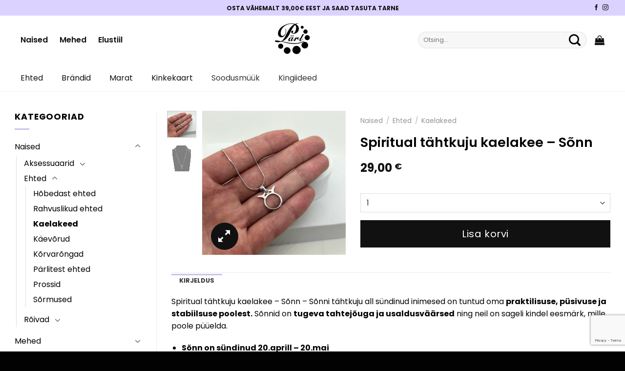

--- FILE ---
content_type: text/html; charset=UTF-8
request_url: https://parlpood.ee/toode/spiritual-tahtkuju-kaelakee-sonn/
body_size: 39651
content:
<!DOCTYPE html>
<html lang="et" class="loading-site no-js">
<head>
	<meta charset="UTF-8" />
	<link rel="profile" href="http://gmpg.org/xfn/11" />
	<link rel="pingback" href="https://parlpood.ee/xmlrpc.php" />

	<script>(function(html){html.className = html.className.replace(/\bno-js\b/,'js')})(document.documentElement);</script>
<meta name='robots' content='index, follow, max-image-preview:large, max-snippet:-1, max-video-preview:-1' />
<meta name="viewport" content="width=device-width, initial-scale=1" />
	<!-- This site is optimized with the Yoast SEO plugin v26.8 - https://yoast.com/product/yoast-seo-wordpress/ -->
	<title>Spiritual tähtkuju kaelakee - Sõnn - P&auml;rl</title>
	<meta name="description" content="Spiritual tähtkuju kaelakee - Sõnn - Sõnni tähtkuju all sündinud inimesed on tuntud oma praktilisuse, püsivuse ja stabiilsuse poolest." />
	<link rel="canonical" href="https://parlpood.ee/toode/spiritual-tahtkuju-kaelakee-sonn/" />
	<meta property="og:locale" content="et_EE" />
	<meta property="og:type" content="article" />
	<meta property="og:title" content="Spiritual tähtkuju kaelakee - Sõnn - P&auml;rl" />
	<meta property="og:description" content="Spiritual tähtkuju kaelakee - Sõnn - Sõnni tähtkuju all sündinud inimesed on tuntud oma praktilisuse, püsivuse ja stabiilsuse poolest." />
	<meta property="og:url" content="https://parlpood.ee/toode/spiritual-tahtkuju-kaelakee-sonn/" />
	<meta property="og:site_name" content="P&auml;rl" />
	<meta property="article:publisher" content="https://www.facebook.com/parlikraam" />
	<meta property="article:modified_time" content="2026-01-03T20:20:52+00:00" />
	<meta property="og:image" content="https://parlpood.ee/wp-content/uploads/2024/05/347-1.jpg" />
	<meta property="og:image:width" content="1080" />
	<meta property="og:image:height" content="1080" />
	<meta property="og:image:type" content="image/jpeg" />
	<meta name="twitter:card" content="summary_large_image" />
	<meta name="twitter:label1" content="Est. reading time" />
	<meta name="twitter:data1" content="2 minutit" />
	<script type="application/ld+json" class="yoast-schema-graph">{"@context":"https://schema.org","@graph":[{"@type":"WebPage","@id":"https://parlpood.ee/toode/spiritual-tahtkuju-kaelakee-sonn/","url":"https://parlpood.ee/toode/spiritual-tahtkuju-kaelakee-sonn/","name":"Spiritual tähtkuju kaelakee - Sõnn - P&auml;rl","isPartOf":{"@id":"https://parlpood.ee/#website"},"primaryImageOfPage":{"@id":"https://parlpood.ee/toode/spiritual-tahtkuju-kaelakee-sonn/#primaryimage"},"image":{"@id":"https://parlpood.ee/toode/spiritual-tahtkuju-kaelakee-sonn/#primaryimage"},"thumbnailUrl":"https://parlpood.ee/wp-content/uploads/2024/05/347-1.jpg","datePublished":"2024-05-27T13:21:57+00:00","dateModified":"2026-01-03T20:20:52+00:00","description":"Spiritual tähtkuju kaelakee - Sõnn - Sõnni tähtkuju all sündinud inimesed on tuntud oma praktilisuse, püsivuse ja stabiilsuse poolest.","breadcrumb":{"@id":"https://parlpood.ee/toode/spiritual-tahtkuju-kaelakee-sonn/#breadcrumb"},"inLanguage":"et","potentialAction":[{"@type":"ReadAction","target":["https://parlpood.ee/toode/spiritual-tahtkuju-kaelakee-sonn/"]}]},{"@type":"ImageObject","inLanguage":"et","@id":"https://parlpood.ee/toode/spiritual-tahtkuju-kaelakee-sonn/#primaryimage","url":"https://parlpood.ee/wp-content/uploads/2024/05/347-1.jpg","contentUrl":"https://parlpood.ee/wp-content/uploads/2024/05/347-1.jpg","width":1080,"height":1080,"caption":"Spiritual tähtkuju kaelakee - Sõnn"},{"@type":"BreadcrumbList","@id":"https://parlpood.ee/toode/spiritual-tahtkuju-kaelakee-sonn/#breadcrumb","itemListElement":[{"@type":"ListItem","position":1,"name":"Pealeht","item":"https://parlpood.ee/"},{"@type":"ListItem","position":2,"name":"Pood","item":"https://parlpood.ee/pood/"},{"@type":"ListItem","position":3,"name":"Spiritual tähtkuju kaelakee &#8211; Sõnn"}]},{"@type":"WebSite","@id":"https://parlpood.ee/#website","url":"https://parlpood.ee/","name":"P&auml;rl","description":"parlpood.ee","publisher":{"@id":"https://parlpood.ee/#organization"},"potentialAction":[{"@type":"SearchAction","target":{"@type":"EntryPoint","urlTemplate":"https://parlpood.ee/?s={search_term_string}"},"query-input":{"@type":"PropertyValueSpecification","valueRequired":true,"valueName":"search_term_string"}}],"inLanguage":"et"},{"@type":"Organization","@id":"https://parlpood.ee/#organization","name":"Pärlpood","url":"https://parlpood.ee/","logo":{"@type":"ImageObject","inLanguage":"et","@id":"https://parlpood.ee/#/schema/logo/image/","url":"https://parlpood.ee/wp-content/uploads/2023/04/logo-parl.svg","contentUrl":"https://parlpood.ee/wp-content/uploads/2023/04/logo-parl.svg","width":1,"height":1,"caption":"Pärlpood"},"image":{"@id":"https://parlpood.ee/#/schema/logo/image/"},"sameAs":["https://www.facebook.com/parlikraam","https://www.instagram.com/parlsolaris/"]}]}</script>
	<!-- / Yoast SEO plugin. -->


<link rel='dns-prefetch' href='//static.klaviyo.com' />
<link rel='dns-prefetch' href='//www.googletagmanager.com' />
<link rel='prefetch' href='https://parlpood.ee/wp-content/themes/flatsome/assets/js/flatsome.js?ver=e1ad26bd5672989785e1' />
<link rel='prefetch' href='https://parlpood.ee/wp-content/themes/flatsome/assets/js/chunk.slider.js?ver=3.19.9' />
<link rel='prefetch' href='https://parlpood.ee/wp-content/themes/flatsome/assets/js/chunk.popups.js?ver=3.19.9' />
<link rel='prefetch' href='https://parlpood.ee/wp-content/themes/flatsome/assets/js/chunk.tooltips.js?ver=3.19.9' />
<link rel='prefetch' href='https://parlpood.ee/wp-content/themes/flatsome/assets/js/woocommerce.js?ver=dd6035ce106022a74757' />
<link rel="alternate" type="application/rss+xml" title="P&auml;rl &raquo; RSS" href="https://parlpood.ee/feed/" />
<link rel="alternate" type="application/rss+xml" title="P&auml;rl &raquo; Kommentaaride RSS" href="https://parlpood.ee/comments/feed/" />
<link rel="alternate" type="application/rss+xml" title="P&auml;rl &raquo; Spiritual tähtkuju kaelakee &#8211; Sõnn Kommentaaride RSS" href="https://parlpood.ee/toode/spiritual-tahtkuju-kaelakee-sonn/feed/" />
<style id='wp-img-auto-sizes-contain-inline-css' type='text/css'>
img:is([sizes=auto i],[sizes^="auto," i]){contain-intrinsic-size:3000px 1500px}
/*# sourceURL=wp-img-auto-sizes-contain-inline-css */
</style>
<link rel='stylesheet' id='sbi_styles-css' href='https://parlpood.ee/wp-content/plugins/instagram-feed/css/sbi-styles.min.css?ver=6.10.0' type='text/css' media='all' />
<style id='wp-emoji-styles-inline-css' type='text/css'>

	img.wp-smiley, img.emoji {
		display: inline !important;
		border: none !important;
		box-shadow: none !important;
		height: 1em !important;
		width: 1em !important;
		margin: 0 0.07em !important;
		vertical-align: -0.1em !important;
		background: none !important;
		padding: 0 !important;
	}
/*# sourceURL=wp-emoji-styles-inline-css */
</style>
<style id='wp-block-library-inline-css' type='text/css'>
:root{--wp-block-synced-color:#7a00df;--wp-block-synced-color--rgb:122,0,223;--wp-bound-block-color:var(--wp-block-synced-color);--wp-editor-canvas-background:#ddd;--wp-admin-theme-color:#007cba;--wp-admin-theme-color--rgb:0,124,186;--wp-admin-theme-color-darker-10:#006ba1;--wp-admin-theme-color-darker-10--rgb:0,107,160.5;--wp-admin-theme-color-darker-20:#005a87;--wp-admin-theme-color-darker-20--rgb:0,90,135;--wp-admin-border-width-focus:2px}@media (min-resolution:192dpi){:root{--wp-admin-border-width-focus:1.5px}}.wp-element-button{cursor:pointer}:root .has-very-light-gray-background-color{background-color:#eee}:root .has-very-dark-gray-background-color{background-color:#313131}:root .has-very-light-gray-color{color:#eee}:root .has-very-dark-gray-color{color:#313131}:root .has-vivid-green-cyan-to-vivid-cyan-blue-gradient-background{background:linear-gradient(135deg,#00d084,#0693e3)}:root .has-purple-crush-gradient-background{background:linear-gradient(135deg,#34e2e4,#4721fb 50%,#ab1dfe)}:root .has-hazy-dawn-gradient-background{background:linear-gradient(135deg,#faaca8,#dad0ec)}:root .has-subdued-olive-gradient-background{background:linear-gradient(135deg,#fafae1,#67a671)}:root .has-atomic-cream-gradient-background{background:linear-gradient(135deg,#fdd79a,#004a59)}:root .has-nightshade-gradient-background{background:linear-gradient(135deg,#330968,#31cdcf)}:root .has-midnight-gradient-background{background:linear-gradient(135deg,#020381,#2874fc)}:root{--wp--preset--font-size--normal:16px;--wp--preset--font-size--huge:42px}.has-regular-font-size{font-size:1em}.has-larger-font-size{font-size:2.625em}.has-normal-font-size{font-size:var(--wp--preset--font-size--normal)}.has-huge-font-size{font-size:var(--wp--preset--font-size--huge)}.has-text-align-center{text-align:center}.has-text-align-left{text-align:left}.has-text-align-right{text-align:right}.has-fit-text{white-space:nowrap!important}#end-resizable-editor-section{display:none}.aligncenter{clear:both}.items-justified-left{justify-content:flex-start}.items-justified-center{justify-content:center}.items-justified-right{justify-content:flex-end}.items-justified-space-between{justify-content:space-between}.screen-reader-text{border:0;clip-path:inset(50%);height:1px;margin:-1px;overflow:hidden;padding:0;position:absolute;width:1px;word-wrap:normal!important}.screen-reader-text:focus{background-color:#ddd;clip-path:none;color:#444;display:block;font-size:1em;height:auto;left:5px;line-height:normal;padding:15px 23px 14px;text-decoration:none;top:5px;width:auto;z-index:100000}html :where(.has-border-color){border-style:solid}html :where([style*=border-top-color]){border-top-style:solid}html :where([style*=border-right-color]){border-right-style:solid}html :where([style*=border-bottom-color]){border-bottom-style:solid}html :where([style*=border-left-color]){border-left-style:solid}html :where([style*=border-width]){border-style:solid}html :where([style*=border-top-width]){border-top-style:solid}html :where([style*=border-right-width]){border-right-style:solid}html :where([style*=border-bottom-width]){border-bottom-style:solid}html :where([style*=border-left-width]){border-left-style:solid}html :where(img[class*=wp-image-]){height:auto;max-width:100%}:where(figure){margin:0 0 1em}html :where(.is-position-sticky){--wp-admin--admin-bar--position-offset:var(--wp-admin--admin-bar--height,0px)}@media screen and (max-width:600px){html :where(.is-position-sticky){--wp-admin--admin-bar--position-offset:0px}}

/*# sourceURL=wp-block-library-inline-css */
</style><link rel='stylesheet' id='wc-blocks-style-css' href='https://parlpood.ee/wp-content/plugins/woocommerce/assets/client/blocks/wc-blocks.css?ver=wc-10.3.4' type='text/css' media='all' />
<style id='global-styles-inline-css' type='text/css'>
:root{--wp--preset--aspect-ratio--square: 1;--wp--preset--aspect-ratio--4-3: 4/3;--wp--preset--aspect-ratio--3-4: 3/4;--wp--preset--aspect-ratio--3-2: 3/2;--wp--preset--aspect-ratio--2-3: 2/3;--wp--preset--aspect-ratio--16-9: 16/9;--wp--preset--aspect-ratio--9-16: 9/16;--wp--preset--color--black: #000000;--wp--preset--color--cyan-bluish-gray: #abb8c3;--wp--preset--color--white: #ffffff;--wp--preset--color--pale-pink: #f78da7;--wp--preset--color--vivid-red: #cf2e2e;--wp--preset--color--luminous-vivid-orange: #ff6900;--wp--preset--color--luminous-vivid-amber: #fcb900;--wp--preset--color--light-green-cyan: #7bdcb5;--wp--preset--color--vivid-green-cyan: #00d084;--wp--preset--color--pale-cyan-blue: #8ed1fc;--wp--preset--color--vivid-cyan-blue: #0693e3;--wp--preset--color--vivid-purple: #9b51e0;--wp--preset--color--primary: #cdc1f1;--wp--preset--color--secondary: #ab98e3;--wp--preset--color--success: #7a9c59;--wp--preset--color--alert: #b20000;--wp--preset--gradient--vivid-cyan-blue-to-vivid-purple: linear-gradient(135deg,rgb(6,147,227) 0%,rgb(155,81,224) 100%);--wp--preset--gradient--light-green-cyan-to-vivid-green-cyan: linear-gradient(135deg,rgb(122,220,180) 0%,rgb(0,208,130) 100%);--wp--preset--gradient--luminous-vivid-amber-to-luminous-vivid-orange: linear-gradient(135deg,rgb(252,185,0) 0%,rgb(255,105,0) 100%);--wp--preset--gradient--luminous-vivid-orange-to-vivid-red: linear-gradient(135deg,rgb(255,105,0) 0%,rgb(207,46,46) 100%);--wp--preset--gradient--very-light-gray-to-cyan-bluish-gray: linear-gradient(135deg,rgb(238,238,238) 0%,rgb(169,184,195) 100%);--wp--preset--gradient--cool-to-warm-spectrum: linear-gradient(135deg,rgb(74,234,220) 0%,rgb(151,120,209) 20%,rgb(207,42,186) 40%,rgb(238,44,130) 60%,rgb(251,105,98) 80%,rgb(254,248,76) 100%);--wp--preset--gradient--blush-light-purple: linear-gradient(135deg,rgb(255,206,236) 0%,rgb(152,150,240) 100%);--wp--preset--gradient--blush-bordeaux: linear-gradient(135deg,rgb(254,205,165) 0%,rgb(254,45,45) 50%,rgb(107,0,62) 100%);--wp--preset--gradient--luminous-dusk: linear-gradient(135deg,rgb(255,203,112) 0%,rgb(199,81,192) 50%,rgb(65,88,208) 100%);--wp--preset--gradient--pale-ocean: linear-gradient(135deg,rgb(255,245,203) 0%,rgb(182,227,212) 50%,rgb(51,167,181) 100%);--wp--preset--gradient--electric-grass: linear-gradient(135deg,rgb(202,248,128) 0%,rgb(113,206,126) 100%);--wp--preset--gradient--midnight: linear-gradient(135deg,rgb(2,3,129) 0%,rgb(40,116,252) 100%);--wp--preset--font-size--small: 13px;--wp--preset--font-size--medium: 20px;--wp--preset--font-size--large: 36px;--wp--preset--font-size--x-large: 42px;--wp--preset--spacing--20: 0.44rem;--wp--preset--spacing--30: 0.67rem;--wp--preset--spacing--40: 1rem;--wp--preset--spacing--50: 1.5rem;--wp--preset--spacing--60: 2.25rem;--wp--preset--spacing--70: 3.38rem;--wp--preset--spacing--80: 5.06rem;--wp--preset--shadow--natural: 6px 6px 9px rgba(0, 0, 0, 0.2);--wp--preset--shadow--deep: 12px 12px 50px rgba(0, 0, 0, 0.4);--wp--preset--shadow--sharp: 6px 6px 0px rgba(0, 0, 0, 0.2);--wp--preset--shadow--outlined: 6px 6px 0px -3px rgb(255, 255, 255), 6px 6px rgb(0, 0, 0);--wp--preset--shadow--crisp: 6px 6px 0px rgb(0, 0, 0);}:where(body) { margin: 0; }.wp-site-blocks > .alignleft { float: left; margin-right: 2em; }.wp-site-blocks > .alignright { float: right; margin-left: 2em; }.wp-site-blocks > .aligncenter { justify-content: center; margin-left: auto; margin-right: auto; }:where(.is-layout-flex){gap: 0.5em;}:where(.is-layout-grid){gap: 0.5em;}.is-layout-flow > .alignleft{float: left;margin-inline-start: 0;margin-inline-end: 2em;}.is-layout-flow > .alignright{float: right;margin-inline-start: 2em;margin-inline-end: 0;}.is-layout-flow > .aligncenter{margin-left: auto !important;margin-right: auto !important;}.is-layout-constrained > .alignleft{float: left;margin-inline-start: 0;margin-inline-end: 2em;}.is-layout-constrained > .alignright{float: right;margin-inline-start: 2em;margin-inline-end: 0;}.is-layout-constrained > .aligncenter{margin-left: auto !important;margin-right: auto !important;}.is-layout-constrained > :where(:not(.alignleft):not(.alignright):not(.alignfull)){margin-left: auto !important;margin-right: auto !important;}body .is-layout-flex{display: flex;}.is-layout-flex{flex-wrap: wrap;align-items: center;}.is-layout-flex > :is(*, div){margin: 0;}body .is-layout-grid{display: grid;}.is-layout-grid > :is(*, div){margin: 0;}body{padding-top: 0px;padding-right: 0px;padding-bottom: 0px;padding-left: 0px;}a:where(:not(.wp-element-button)){text-decoration: none;}:root :where(.wp-element-button, .wp-block-button__link){background-color: #32373c;border-width: 0;color: #fff;font-family: inherit;font-size: inherit;font-style: inherit;font-weight: inherit;letter-spacing: inherit;line-height: inherit;padding-top: calc(0.667em + 2px);padding-right: calc(1.333em + 2px);padding-bottom: calc(0.667em + 2px);padding-left: calc(1.333em + 2px);text-decoration: none;text-transform: inherit;}.has-black-color{color: var(--wp--preset--color--black) !important;}.has-cyan-bluish-gray-color{color: var(--wp--preset--color--cyan-bluish-gray) !important;}.has-white-color{color: var(--wp--preset--color--white) !important;}.has-pale-pink-color{color: var(--wp--preset--color--pale-pink) !important;}.has-vivid-red-color{color: var(--wp--preset--color--vivid-red) !important;}.has-luminous-vivid-orange-color{color: var(--wp--preset--color--luminous-vivid-orange) !important;}.has-luminous-vivid-amber-color{color: var(--wp--preset--color--luminous-vivid-amber) !important;}.has-light-green-cyan-color{color: var(--wp--preset--color--light-green-cyan) !important;}.has-vivid-green-cyan-color{color: var(--wp--preset--color--vivid-green-cyan) !important;}.has-pale-cyan-blue-color{color: var(--wp--preset--color--pale-cyan-blue) !important;}.has-vivid-cyan-blue-color{color: var(--wp--preset--color--vivid-cyan-blue) !important;}.has-vivid-purple-color{color: var(--wp--preset--color--vivid-purple) !important;}.has-primary-color{color: var(--wp--preset--color--primary) !important;}.has-secondary-color{color: var(--wp--preset--color--secondary) !important;}.has-success-color{color: var(--wp--preset--color--success) !important;}.has-alert-color{color: var(--wp--preset--color--alert) !important;}.has-black-background-color{background-color: var(--wp--preset--color--black) !important;}.has-cyan-bluish-gray-background-color{background-color: var(--wp--preset--color--cyan-bluish-gray) !important;}.has-white-background-color{background-color: var(--wp--preset--color--white) !important;}.has-pale-pink-background-color{background-color: var(--wp--preset--color--pale-pink) !important;}.has-vivid-red-background-color{background-color: var(--wp--preset--color--vivid-red) !important;}.has-luminous-vivid-orange-background-color{background-color: var(--wp--preset--color--luminous-vivid-orange) !important;}.has-luminous-vivid-amber-background-color{background-color: var(--wp--preset--color--luminous-vivid-amber) !important;}.has-light-green-cyan-background-color{background-color: var(--wp--preset--color--light-green-cyan) !important;}.has-vivid-green-cyan-background-color{background-color: var(--wp--preset--color--vivid-green-cyan) !important;}.has-pale-cyan-blue-background-color{background-color: var(--wp--preset--color--pale-cyan-blue) !important;}.has-vivid-cyan-blue-background-color{background-color: var(--wp--preset--color--vivid-cyan-blue) !important;}.has-vivid-purple-background-color{background-color: var(--wp--preset--color--vivid-purple) !important;}.has-primary-background-color{background-color: var(--wp--preset--color--primary) !important;}.has-secondary-background-color{background-color: var(--wp--preset--color--secondary) !important;}.has-success-background-color{background-color: var(--wp--preset--color--success) !important;}.has-alert-background-color{background-color: var(--wp--preset--color--alert) !important;}.has-black-border-color{border-color: var(--wp--preset--color--black) !important;}.has-cyan-bluish-gray-border-color{border-color: var(--wp--preset--color--cyan-bluish-gray) !important;}.has-white-border-color{border-color: var(--wp--preset--color--white) !important;}.has-pale-pink-border-color{border-color: var(--wp--preset--color--pale-pink) !important;}.has-vivid-red-border-color{border-color: var(--wp--preset--color--vivid-red) !important;}.has-luminous-vivid-orange-border-color{border-color: var(--wp--preset--color--luminous-vivid-orange) !important;}.has-luminous-vivid-amber-border-color{border-color: var(--wp--preset--color--luminous-vivid-amber) !important;}.has-light-green-cyan-border-color{border-color: var(--wp--preset--color--light-green-cyan) !important;}.has-vivid-green-cyan-border-color{border-color: var(--wp--preset--color--vivid-green-cyan) !important;}.has-pale-cyan-blue-border-color{border-color: var(--wp--preset--color--pale-cyan-blue) !important;}.has-vivid-cyan-blue-border-color{border-color: var(--wp--preset--color--vivid-cyan-blue) !important;}.has-vivid-purple-border-color{border-color: var(--wp--preset--color--vivid-purple) !important;}.has-primary-border-color{border-color: var(--wp--preset--color--primary) !important;}.has-secondary-border-color{border-color: var(--wp--preset--color--secondary) !important;}.has-success-border-color{border-color: var(--wp--preset--color--success) !important;}.has-alert-border-color{border-color: var(--wp--preset--color--alert) !important;}.has-vivid-cyan-blue-to-vivid-purple-gradient-background{background: var(--wp--preset--gradient--vivid-cyan-blue-to-vivid-purple) !important;}.has-light-green-cyan-to-vivid-green-cyan-gradient-background{background: var(--wp--preset--gradient--light-green-cyan-to-vivid-green-cyan) !important;}.has-luminous-vivid-amber-to-luminous-vivid-orange-gradient-background{background: var(--wp--preset--gradient--luminous-vivid-amber-to-luminous-vivid-orange) !important;}.has-luminous-vivid-orange-to-vivid-red-gradient-background{background: var(--wp--preset--gradient--luminous-vivid-orange-to-vivid-red) !important;}.has-very-light-gray-to-cyan-bluish-gray-gradient-background{background: var(--wp--preset--gradient--very-light-gray-to-cyan-bluish-gray) !important;}.has-cool-to-warm-spectrum-gradient-background{background: var(--wp--preset--gradient--cool-to-warm-spectrum) !important;}.has-blush-light-purple-gradient-background{background: var(--wp--preset--gradient--blush-light-purple) !important;}.has-blush-bordeaux-gradient-background{background: var(--wp--preset--gradient--blush-bordeaux) !important;}.has-luminous-dusk-gradient-background{background: var(--wp--preset--gradient--luminous-dusk) !important;}.has-pale-ocean-gradient-background{background: var(--wp--preset--gradient--pale-ocean) !important;}.has-electric-grass-gradient-background{background: var(--wp--preset--gradient--electric-grass) !important;}.has-midnight-gradient-background{background: var(--wp--preset--gradient--midnight) !important;}.has-small-font-size{font-size: var(--wp--preset--font-size--small) !important;}.has-medium-font-size{font-size: var(--wp--preset--font-size--medium) !important;}.has-large-font-size{font-size: var(--wp--preset--font-size--large) !important;}.has-x-large-font-size{font-size: var(--wp--preset--font-size--x-large) !important;}
/*# sourceURL=global-styles-inline-css */
</style>

<link rel='stylesheet' id='contact-form-7-css' href='https://parlpood.ee/wp-content/plugins/contact-form-7/includes/css/styles.css?ver=6.1.4' type='text/css' media='all' />
<link rel='stylesheet' id='jquery-ui-css-css' href='https://parlpood.ee/wp-content/plugins/custom-datepicker-nmr/css/jquery-ui.css?ver=6.9' type='text/css' media='all' />
<link rel='stylesheet' id='tss-css' href='https://parlpood.ee/wp-content/plugins/testimonial-slider-and-showcase/assets/css/wptestimonial.css?ver=2.4.1' type='text/css' media='all' />
<link rel='stylesheet' id='woo-gift-cards-lite-css' href='https://parlpood.ee/wp-content/plugins/woo-gift-cards-lite/public/css/woocommerce_gift_cards_lite-public.css?ver=3.2.4' type='text/css' media='all' />
<link rel='stylesheet' id='dashicons-css' href='https://parlpood.ee/wp-includes/css/dashicons.min.css?ver=6.9' type='text/css' media='all' />
<style id='dashicons-inline-css' type='text/css'>
[data-font="Dashicons"]:before {font-family: 'Dashicons' !important;content: attr(data-icon) !important;speak: none !important;font-weight: normal !important;font-variant: normal !important;text-transform: none !important;line-height: 1 !important;font-style: normal !important;-webkit-font-smoothing: antialiased !important;-moz-osx-font-smoothing: grayscale !important;}
/*# sourceURL=dashicons-inline-css */
</style>
<link rel='stylesheet' id='thickbox-css' href='https://parlpood.ee/wp-includes/js/thickbox/thickbox.css?ver=6.9' type='text/css' media='all' />
<link rel='stylesheet' id='photoswipe-css' href='https://parlpood.ee/wp-content/plugins/woocommerce/assets/css/photoswipe/photoswipe.min.css?ver=10.3.4' type='text/css' media='all' />
<link rel='stylesheet' id='photoswipe-default-skin-css' href='https://parlpood.ee/wp-content/plugins/woocommerce/assets/css/photoswipe/default-skin/default-skin.min.css?ver=10.3.4' type='text/css' media='all' />
<style id='woocommerce-inline-inline-css' type='text/css'>
.woocommerce form .form-row .required { visibility: visible; }
/*# sourceURL=woocommerce-inline-inline-css */
</style>
<link rel='stylesheet' id='montonio-style-css' href='https://parlpood.ee/wp-content/plugins/montonio-for-woocommerce/assets/css/montonio-style.css?ver=9.3.2' type='text/css' media='all' />
<link rel='stylesheet' id='cfvsw_swatches_product-css' href='https://parlpood.ee/wp-content/plugins/variation-swatches-woo/assets/css/swatches.css?ver=1.0.13' type='text/css' media='all' />
<style id='cfvsw_swatches_product-inline-css' type='text/css'>
.cfvsw-tooltip{background:#000000;color:#ffffff;} .cfvsw-tooltip:before{background:#000000;}:root {--cfvsw-swatches-font-size: 16px;--cfvsw-swatches-border-color: #000000;--cfvsw-swatches-border-color-hover: #00000080;--cfvsw-swatches-border-width: 1px;--cfvsw-swatches-tooltip-font-size: 16px;}
/*# sourceURL=cfvsw_swatches_product-inline-css */
</style>
<link rel='stylesheet' id='yith_wcbm_badge_style-css' href='https://parlpood.ee/wp-content/plugins/yith-woocommerce-badges-management/assets/css/frontend.css?ver=3.21.0' type='text/css' media='all' />
<style id='yith_wcbm_badge_style-inline-css' type='text/css'>
.yith-wcbm-badge.yith-wcbm-badge-text.yith-wcbm-badge-15523 {
				top: 0; left: 0; 
				
				-ms-transform: ; 
				-webkit-transform: ; 
				transform: ;
				padding: 0px 12px 0px 12px;
				background-color:#2470FF; border-radius: 999px 999px 999px 999px; width:64px; height:64px;
			}
/*# sourceURL=yith_wcbm_badge_style-inline-css */
</style>
<link rel='stylesheet' id='yith-gfont-open-sans-css' href='https://parlpood.ee/wp-content/plugins/yith-woocommerce-badges-management/assets/fonts/open-sans/style.css?ver=3.21.0' type='text/css' media='all' />
<link rel='stylesheet' id='brands-styles-css' href='https://parlpood.ee/wp-content/plugins/woocommerce/assets/css/brands.css?ver=10.3.4' type='text/css' media='all' />
<link rel='stylesheet' id='flatsome-main-css' href='https://parlpood.ee/wp-content/themes/flatsome/assets/css/flatsome.css?ver=3.19.9' type='text/css' media='all' />
<style id='flatsome-main-inline-css' type='text/css'>
@font-face {
				font-family: "fl-icons";
				font-display: block;
				src: url(https://parlpood.ee/wp-content/themes/flatsome/assets/css/icons/fl-icons.eot?v=3.19.9);
				src:
					url(https://parlpood.ee/wp-content/themes/flatsome/assets/css/icons/fl-icons.eot#iefix?v=3.19.9) format("embedded-opentype"),
					url(https://parlpood.ee/wp-content/themes/flatsome/assets/css/icons/fl-icons.woff2?v=3.19.9) format("woff2"),
					url(https://parlpood.ee/wp-content/themes/flatsome/assets/css/icons/fl-icons.ttf?v=3.19.9) format("truetype"),
					url(https://parlpood.ee/wp-content/themes/flatsome/assets/css/icons/fl-icons.woff?v=3.19.9) format("woff"),
					url(https://parlpood.ee/wp-content/themes/flatsome/assets/css/icons/fl-icons.svg?v=3.19.9#fl-icons) format("svg");
			}
/*# sourceURL=flatsome-main-inline-css */
</style>
<link rel='stylesheet' id='flatsome-shop-css' href='https://parlpood.ee/wp-content/themes/flatsome/assets/css/flatsome-shop.css?ver=3.19.9' type='text/css' media='all' />
<link rel='stylesheet' id='flatsome-style-css' href='https://parlpood.ee/wp-content/themes/pearl/style.css?ver=3.0' type='text/css' media='all' />
<script type="text/template" id="tmpl-variation-template">
	<div class="woocommerce-variation-description">{{{ data.variation.variation_description }}}</div>
	<div class="woocommerce-variation-price">{{{ data.variation.price_html }}}</div>
	<div class="woocommerce-variation-availability">{{{ data.variation.availability_html }}}</div>
</script>
<script type="text/template" id="tmpl-unavailable-variation-template">
	<p role="alert">Vabandame, see toode ei ole saadaval. Palun proovi teistsugust kombinatsiooni.</p>
</script>
<!--n2css--><!--n2js--><script type="text/javascript" id="woocommerce-google-analytics-integration-gtag-js-after">
/* <![CDATA[ */
/* Google Analytics for WooCommerce (gtag.js) */
					window.dataLayer = window.dataLayer || [];
					function gtag(){dataLayer.push(arguments);}
					// Set up default consent state.
					for ( const mode of [{"analytics_storage":"denied","ad_storage":"denied","ad_user_data":"denied","ad_personalization":"denied","region":["AT","BE","BG","HR","CY","CZ","DK","EE","FI","FR","DE","GR","HU","IS","IE","IT","LV","LI","LT","LU","MT","NL","NO","PL","PT","RO","SK","SI","ES","SE","GB","CH"]}] || [] ) {
						gtag( "consent", "default", { "wait_for_update": 500, ...mode } );
					}
					gtag("js", new Date());
					gtag("set", "developer_id.dOGY3NW", true);
					gtag("config", "G-D4ZWS4Z5YC", {"track_404":true,"allow_google_signals":true,"logged_in":false,"linker":{"domains":[],"allow_incoming":false},"custom_map":{"dimension1":"logged_in"}});
//# sourceURL=woocommerce-google-analytics-integration-gtag-js-after
/* ]]> */
</script>
<script type="text/javascript" src="https://parlpood.ee/wp-includes/js/jquery/jquery.min.js?ver=3.7.1" id="jquery-core-js"></script>
<script type="text/javascript" src="https://parlpood.ee/wp-includes/js/jquery/jquery-migrate.min.js?ver=3.4.1" id="jquery-migrate-js"></script>
<script type="text/javascript" src="https://parlpood.ee/wp-includes/js/jquery/ui/core.min.js?ver=1.13.3" id="jquery-ui-core-js"></script>
<script type="text/javascript" src="https://parlpood.ee/wp-includes/js/jquery/ui/datepicker.min.js?ver=1.13.3" id="jquery-ui-datepicker-js"></script>
<script type="text/javascript" id="jquery-ui-datepicker-js-after">
/* <![CDATA[ */
jQuery(function(jQuery){jQuery.datepicker.setDefaults({"closeText":"Sulge","currentText":"T\u00e4na","monthNames":["jaanuar","veebruar","m\u00e4rts","aprill","mai","juuni","juuli","august","september","oktoober","november","detsember"],"monthNamesShort":["jaan.","veebr.","m\u00e4rts","apr.","mai","juuni","juuli","aug.","sept.","okt.","nov.","dets."],"nextText":"J\u00e4rgmised","prevText":"Eelmine","dayNames":["P\u00fchap\u00e4ev","Esmasp\u00e4ev","Teisip\u00e4ev","Kolmap\u00e4ev","Neljap\u00e4ev","Reede","Laup\u00e4ev"],"dayNamesShort":["P","E","T","K","N","R","L"],"dayNamesMin":["P","E","T","K","N","R","L"],"dateFormat":"MM d, yy","firstDay":1,"isRTL":false});});
//# sourceURL=jquery-ui-datepicker-js-after
/* ]]> */
</script>
<script type="text/javascript" src="https://parlpood.ee/wp-content/plugins/custom-datepicker-nmr/js/nmr-datepicker.js?ver=6.9" id="nmr_datepicker-js"></script>
<script type="text/javascript" src="https://parlpood.ee/wp-content/plugins/woocommerce/assets/js/jquery-blockui/jquery.blockUI.min.js?ver=2.7.0-wc.10.3.4" id="wc-jquery-blockui-js" data-wp-strategy="defer"></script>
<script type="text/javascript" id="wc-add-to-cart-js-extra">
/* <![CDATA[ */
var wc_add_to_cart_params = {"ajax_url":"/wp-admin/admin-ajax.php","wc_ajax_url":"/?wc-ajax=%%endpoint%%","i18n_view_cart":"Vaata ostukorvi","cart_url":"https://parlpood.ee/ostukorv/","is_cart":"","cart_redirect_after_add":"no"};
//# sourceURL=wc-add-to-cart-js-extra
/* ]]> */
</script>
<script type="text/javascript" src="https://parlpood.ee/wp-content/plugins/woocommerce/assets/js/frontend/add-to-cart.min.js?ver=10.3.4" id="wc-add-to-cart-js" defer="defer" data-wp-strategy="defer"></script>
<script type="text/javascript" src="https://parlpood.ee/wp-content/plugins/woocommerce/assets/js/photoswipe/photoswipe.min.js?ver=4.1.1-wc.10.3.4" id="wc-photoswipe-js" defer="defer" data-wp-strategy="defer"></script>
<script type="text/javascript" src="https://parlpood.ee/wp-content/plugins/woocommerce/assets/js/photoswipe/photoswipe-ui-default.min.js?ver=4.1.1-wc.10.3.4" id="wc-photoswipe-ui-default-js" defer="defer" data-wp-strategy="defer"></script>
<script type="text/javascript" id="wc-single-product-js-extra">
/* <![CDATA[ */
var wc_single_product_params = {"i18n_required_rating_text":"Palun vali hinnang","i18n_rating_options":["1 of 5 stars","2 of 5 stars","3 of 5 stars","4 of 5 stars","5 of 5 stars"],"i18n_product_gallery_trigger_text":"View full-screen image gallery","review_rating_required":"yes","flexslider":{"rtl":false,"animation":"slide","smoothHeight":true,"directionNav":false,"controlNav":"thumbnails","slideshow":false,"animationSpeed":500,"animationLoop":false,"allowOneSlide":false},"zoom_enabled":"","zoom_options":[],"photoswipe_enabled":"1","photoswipe_options":{"shareEl":false,"closeOnScroll":false,"history":false,"hideAnimationDuration":0,"showAnimationDuration":0},"flexslider_enabled":""};
//# sourceURL=wc-single-product-js-extra
/* ]]> */
</script>
<script type="text/javascript" src="https://parlpood.ee/wp-content/plugins/woocommerce/assets/js/frontend/single-product.min.js?ver=10.3.4" id="wc-single-product-js" defer="defer" data-wp-strategy="defer"></script>
<script type="text/javascript" src="https://parlpood.ee/wp-content/plugins/woocommerce/assets/js/js-cookie/js.cookie.min.js?ver=2.1.4-wc.10.3.4" id="wc-js-cookie-js" data-wp-strategy="defer"></script>
<script type="text/javascript" src="https://parlpood.ee/wp-includes/js/underscore.min.js?ver=1.13.7" id="underscore-js"></script>
<script type="text/javascript" id="wp-util-js-extra">
/* <![CDATA[ */
var _wpUtilSettings = {"ajax":{"url":"/wp-admin/admin-ajax.php"}};
//# sourceURL=wp-util-js-extra
/* ]]> */
</script>
<script type="text/javascript" src="https://parlpood.ee/wp-includes/js/wp-util.min.js?ver=6.9" id="wp-util-js"></script>
<script type="text/javascript" id="wc-settings-dep-in-header-js-after">
/* <![CDATA[ */
console.warn( "Scripts that have a dependency on [wc-settings, wc-blocks-checkout] must be loaded in the footer, klaviyo-klaviyo-checkout-block-editor-script was registered to load in the header, but has been switched to load in the footer instead. See https://github.com/woocommerce/woocommerce-gutenberg-products-block/pull/5059" );
console.warn( "Scripts that have a dependency on [wc-settings, wc-blocks-checkout] must be loaded in the footer, klaviyo-klaviyo-checkout-block-view-script was registered to load in the header, but has been switched to load in the footer instead. See https://github.com/woocommerce/woocommerce-gutenberg-products-block/pull/5059" );
//# sourceURL=wc-settings-dep-in-header-js-after
/* ]]> */
</script>

   <!-- Meta Pixel Code -->
   <script>
      !function(f,b,e,v,n,t,s)
      {if(f.fbq)return;n=f.fbq=function(){n.callMethod?
         n.callMethod.apply(n,arguments):n.queue.push(arguments)};
         if(!f._fbq)f._fbq=n;n.push=n;n.loaded=!0;n.version='2.0';
         n.queue=[];t=b.createElement(e);t.async=!0;
         t.src=v;s=b.getElementsByTagName(e)[0];
         s.parentNode.insertBefore(t,s)}(window, document,'script',
            'https://connect.facebook.net/en_US/fbevents.js');
         fbq('init', '253202400622893');
         fbq('track', 'PageView');
      </script>
      <noscript><img height="1" width="1" style="display:none"
         src="https://www.facebook.com/tr?id=253202400622893&ev=PageView&noscript=1"
         /></noscript>
         <!-- End Meta Pixel Code -->

         <!-- Hotjar Tracking Code for Pärl -->
<script>
    (function(h,o,t,j,a,r){
        h.hj=h.hj||function(){(h.hj.q=h.hj.q||[]).push(arguments)};
        h._hjSettings={hjid:3571136,hjsv:6};
        a=o.getElementsByTagName('head')[0];
        r=o.createElement('script');r.async=1;
        r.src=t+h._hjSettings.hjid+j+h._hjSettings.hjsv;
        a.appendChild(r);
    })(window,document,'https://static.hotjar.com/c/hotjar-','.js?sv=');
</script>	<noscript><style>.woocommerce-product-gallery{ opacity: 1 !important; }</style></noscript>
	<link rel="icon" href="https://parlpood.ee/wp-content/uploads/2023/04/favicon.jpg" sizes="32x32" />
<link rel="icon" href="https://parlpood.ee/wp-content/uploads/2023/04/favicon.jpg" sizes="192x192" />
<link rel="apple-touch-icon" href="https://parlpood.ee/wp-content/uploads/2023/04/favicon.jpg" />
<meta name="msapplication-TileImage" content="https://parlpood.ee/wp-content/uploads/2023/04/favicon.jpg" />
<style id="custom-css" type="text/css">:root {--primary-color: #cdc1f1;--fs-color-primary: #cdc1f1;--fs-color-secondary: #ab98e3;--fs-color-success: #7a9c59;--fs-color-alert: #b20000;--fs-experimental-link-color: #000000;--fs-experimental-link-color-hover: #111;}.tooltipster-base {--tooltip-color: #fff;--tooltip-bg-color: #000;}.off-canvas-right .mfp-content, .off-canvas-left .mfp-content {--drawer-width: 300px;}.off-canvas .mfp-content.off-canvas-cart {--drawer-width: 360px;}.container-width, .full-width .ubermenu-nav, .container, .row{max-width: 1250px}.row.row-collapse{max-width: 1220px}.row.row-small{max-width: 1242.5px}.row.row-large{max-width: 1280px}.header-main{height: 100px}#logo img{max-height: 100px}#logo{width:169px;}#logo a{max-width:200px;}.header-bottom{min-height: 55px}.header-top{min-height: 32px}.transparent .header-main{height: 86px}.transparent #logo img{max-height: 86px}.has-transparent + .page-title:first-of-type,.has-transparent + #main > .page-title,.has-transparent + #main > div > .page-title,.has-transparent + #main .page-header-wrapper:first-of-type .page-title{padding-top: 166px;}.transparent .header-wrapper{background-color: #ffffff!important;}.transparent .top-divider{display: none;}.header.show-on-scroll,.stuck .header-main{height:70px!important}.stuck #logo img{max-height: 70px!important}.search-form{ width: 60%;}.header-bg-color {background-color: rgba(255,255,255,0.9)}.header-bottom {background-color: #ffffff}.top-bar-nav > li > a{line-height: 16px }.header-main .nav > li > a{line-height: 16px }.stuck .header-main .nav > li > a{line-height: 50px }.header-bottom-nav > li > a{line-height: 16px }@media (max-width: 549px) {.header-main{height: 70px}#logo img{max-height: 70px}}.nav-dropdown{font-size:100%}.header-top{background-color:#dcd2ff!important;}body{color: #020202}h1,h2,h3,h4,h5,h6,.heading-font{color: #020202;}body{font-family: Poppins, sans-serif;}body {font-weight: 400;font-style: normal;}.nav > li > a {font-family: Poppins, sans-serif;}.mobile-sidebar-levels-2 .nav > li > ul > li > a {font-family: Poppins, sans-serif;}.nav > li > a,.mobile-sidebar-levels-2 .nav > li > ul > li > a {font-weight: 700;font-style: normal;}h1,h2,h3,h4,h5,h6,.heading-font, .off-canvas-center .nav-sidebar.nav-vertical > li > a{font-family: Poppins, sans-serif;}h1,h2,h3,h4,h5,h6,.heading-font,.banner h1,.banner h2 {font-weight: 600;font-style: normal;}.alt-font{font-family: "Dancing Script", sans-serif;}.alt-font {font-weight: 400!important;font-style: normal!important;}.header:not(.transparent) .top-bar-nav > li > a {color: #ffffff;}.header:not(.transparent) .header-nav-main.nav > li > a {color: #111111;}.header:not(.transparent) .header-nav-main.nav > li > a:hover,.header:not(.transparent) .header-nav-main.nav > li.active > a,.header:not(.transparent) .header-nav-main.nav > li.current > a,.header:not(.transparent) .header-nav-main.nav > li > a.active,.header:not(.transparent) .header-nav-main.nav > li > a.current{color: #111111;}.header-nav-main.nav-line-bottom > li > a:before,.header-nav-main.nav-line-grow > li > a:before,.header-nav-main.nav-line > li > a:before,.header-nav-main.nav-box > li > a:hover,.header-nav-main.nav-box > li.active > a,.header-nav-main.nav-pills > li > a:hover,.header-nav-main.nav-pills > li.active > a{color:#FFF!important;background-color: #111111;}.current .breadcrumb-step, [data-icon-label]:after, .button#place_order,.button.checkout,.checkout-button,.single_add_to_cart_button.button, .sticky-add-to-cart-select-options-button{background-color: #000000!important }.has-equal-box-heights .box-image {padding-top: 100%;}.shop-page-title.featured-title .title-bg{ background-image: url(https://parlpood.ee/wp-content/uploads/2024/05/347-1.jpg)!important;}@media screen and (min-width: 550px){.products .box-vertical .box-image{min-width: 0px!important;width: 0px!important;}}.footer-2{background-color: #020202}.absolute-footer, html{background-color: #020202}.nav-vertical-fly-out > li + li {border-top-width: 1px; border-top-style: solid;}.label-new.menu-item > a:after{content:"New";}.label-hot.menu-item > a:after{content:"Hot";}.label-sale.menu-item > a:after{content:"Sale";}.label-popular.menu-item > a:after{content:"Popular";}</style><style id="flatsome-variation-images-css">.ux-additional-variation-images-thumbs-placeholder {max-height: 0;opacity: 0;visibility: hidden;transition: visibility .1s, opacity .1s, max-height .2s ease-out;}.ux-additional-variation-images-thumbs-placeholder--visible {max-height: 1000px;opacity: 1;visibility: visible;transition: visibility .2s, opacity .2s, max-height .1s ease-in;}</style><style id="kirki-inline-styles">/* devanagari */
@font-face {
  font-family: 'Poppins';
  font-style: normal;
  font-weight: 400;
  font-display: swap;
  src: url(https://parlpood.ee/wp-content/fonts/poppins/pxiEyp8kv8JHgFVrJJbecmNE.woff2) format('woff2');
  unicode-range: U+0900-097F, U+1CD0-1CF9, U+200C-200D, U+20A8, U+20B9, U+20F0, U+25CC, U+A830-A839, U+A8E0-A8FF, U+11B00-11B09;
}
/* latin-ext */
@font-face {
  font-family: 'Poppins';
  font-style: normal;
  font-weight: 400;
  font-display: swap;
  src: url(https://parlpood.ee/wp-content/fonts/poppins/pxiEyp8kv8JHgFVrJJnecmNE.woff2) format('woff2');
  unicode-range: U+0100-02BA, U+02BD-02C5, U+02C7-02CC, U+02CE-02D7, U+02DD-02FF, U+0304, U+0308, U+0329, U+1D00-1DBF, U+1E00-1E9F, U+1EF2-1EFF, U+2020, U+20A0-20AB, U+20AD-20C0, U+2113, U+2C60-2C7F, U+A720-A7FF;
}
/* latin */
@font-face {
  font-family: 'Poppins';
  font-style: normal;
  font-weight: 400;
  font-display: swap;
  src: url(https://parlpood.ee/wp-content/fonts/poppins/pxiEyp8kv8JHgFVrJJfecg.woff2) format('woff2');
  unicode-range: U+0000-00FF, U+0131, U+0152-0153, U+02BB-02BC, U+02C6, U+02DA, U+02DC, U+0304, U+0308, U+0329, U+2000-206F, U+20AC, U+2122, U+2191, U+2193, U+2212, U+2215, U+FEFF, U+FFFD;
}
/* devanagari */
@font-face {
  font-family: 'Poppins';
  font-style: normal;
  font-weight: 600;
  font-display: swap;
  src: url(https://parlpood.ee/wp-content/fonts/poppins/pxiByp8kv8JHgFVrLEj6Z11lFc-K.woff2) format('woff2');
  unicode-range: U+0900-097F, U+1CD0-1CF9, U+200C-200D, U+20A8, U+20B9, U+20F0, U+25CC, U+A830-A839, U+A8E0-A8FF, U+11B00-11B09;
}
/* latin-ext */
@font-face {
  font-family: 'Poppins';
  font-style: normal;
  font-weight: 600;
  font-display: swap;
  src: url(https://parlpood.ee/wp-content/fonts/poppins/pxiByp8kv8JHgFVrLEj6Z1JlFc-K.woff2) format('woff2');
  unicode-range: U+0100-02BA, U+02BD-02C5, U+02C7-02CC, U+02CE-02D7, U+02DD-02FF, U+0304, U+0308, U+0329, U+1D00-1DBF, U+1E00-1E9F, U+1EF2-1EFF, U+2020, U+20A0-20AB, U+20AD-20C0, U+2113, U+2C60-2C7F, U+A720-A7FF;
}
/* latin */
@font-face {
  font-family: 'Poppins';
  font-style: normal;
  font-weight: 600;
  font-display: swap;
  src: url(https://parlpood.ee/wp-content/fonts/poppins/pxiByp8kv8JHgFVrLEj6Z1xlFQ.woff2) format('woff2');
  unicode-range: U+0000-00FF, U+0131, U+0152-0153, U+02BB-02BC, U+02C6, U+02DA, U+02DC, U+0304, U+0308, U+0329, U+2000-206F, U+20AC, U+2122, U+2191, U+2193, U+2212, U+2215, U+FEFF, U+FFFD;
}
/* devanagari */
@font-face {
  font-family: 'Poppins';
  font-style: normal;
  font-weight: 700;
  font-display: swap;
  src: url(https://parlpood.ee/wp-content/fonts/poppins/pxiByp8kv8JHgFVrLCz7Z11lFc-K.woff2) format('woff2');
  unicode-range: U+0900-097F, U+1CD0-1CF9, U+200C-200D, U+20A8, U+20B9, U+20F0, U+25CC, U+A830-A839, U+A8E0-A8FF, U+11B00-11B09;
}
/* latin-ext */
@font-face {
  font-family: 'Poppins';
  font-style: normal;
  font-weight: 700;
  font-display: swap;
  src: url(https://parlpood.ee/wp-content/fonts/poppins/pxiByp8kv8JHgFVrLCz7Z1JlFc-K.woff2) format('woff2');
  unicode-range: U+0100-02BA, U+02BD-02C5, U+02C7-02CC, U+02CE-02D7, U+02DD-02FF, U+0304, U+0308, U+0329, U+1D00-1DBF, U+1E00-1E9F, U+1EF2-1EFF, U+2020, U+20A0-20AB, U+20AD-20C0, U+2113, U+2C60-2C7F, U+A720-A7FF;
}
/* latin */
@font-face {
  font-family: 'Poppins';
  font-style: normal;
  font-weight: 700;
  font-display: swap;
  src: url(https://parlpood.ee/wp-content/fonts/poppins/pxiByp8kv8JHgFVrLCz7Z1xlFQ.woff2) format('woff2');
  unicode-range: U+0000-00FF, U+0131, U+0152-0153, U+02BB-02BC, U+02C6, U+02DA, U+02DC, U+0304, U+0308, U+0329, U+2000-206F, U+20AC, U+2122, U+2191, U+2193, U+2212, U+2215, U+FEFF, U+FFFD;
}/* vietnamese */
@font-face {
  font-family: 'Dancing Script';
  font-style: normal;
  font-weight: 400;
  font-display: swap;
  src: url(https://parlpood.ee/wp-content/fonts/dancing-script/If2cXTr6YS-zF4S-kcSWSVi_sxjsohD9F50Ruu7BMSo3Rep8ltA.woff2) format('woff2');
  unicode-range: U+0102-0103, U+0110-0111, U+0128-0129, U+0168-0169, U+01A0-01A1, U+01AF-01B0, U+0300-0301, U+0303-0304, U+0308-0309, U+0323, U+0329, U+1EA0-1EF9, U+20AB;
}
/* latin-ext */
@font-face {
  font-family: 'Dancing Script';
  font-style: normal;
  font-weight: 400;
  font-display: swap;
  src: url(https://parlpood.ee/wp-content/fonts/dancing-script/If2cXTr6YS-zF4S-kcSWSVi_sxjsohD9F50Ruu7BMSo3ROp8ltA.woff2) format('woff2');
  unicode-range: U+0100-02BA, U+02BD-02C5, U+02C7-02CC, U+02CE-02D7, U+02DD-02FF, U+0304, U+0308, U+0329, U+1D00-1DBF, U+1E00-1E9F, U+1EF2-1EFF, U+2020, U+20A0-20AB, U+20AD-20C0, U+2113, U+2C60-2C7F, U+A720-A7FF;
}
/* latin */
@font-face {
  font-family: 'Dancing Script';
  font-style: normal;
  font-weight: 400;
  font-display: swap;
  src: url(https://parlpood.ee/wp-content/fonts/dancing-script/If2cXTr6YS-zF4S-kcSWSVi_sxjsohD9F50Ruu7BMSo3Sup8.woff2) format('woff2');
  unicode-range: U+0000-00FF, U+0131, U+0152-0153, U+02BB-02BC, U+02C6, U+02DA, U+02DC, U+0304, U+0308, U+0329, U+2000-206F, U+20AC, U+2122, U+2191, U+2193, U+2212, U+2215, U+FEFF, U+FFFD;
}</style></head>

<body class="wp-singular product-template-default single single-product postid-12812 wp-theme-flatsome wp-child-theme-pearl theme-flatsome woocommerce woocommerce-page woocommerce-no-js cfvsw-label-stacked cfvsw-product-page yith-wcbm-theme-flatsome lightbox nav-dropdown-has-arrow nav-dropdown-has-shadow">


<a class="skip-link screen-reader-text" href="#main">Skip to content</a>

<div id="wrapper">

	
	<header id="header" class="header has-sticky sticky-jump">
		<div class="header-wrapper">
			<div id="top-bar" class="header-top hide-for-sticky nav-dark flex-has-center hide-for-medium">
    <div class="flex-row container">
      <div class="flex-col hide-for-medium flex-left">
          <ul class="nav nav-left medium-nav-center nav-small  nav-divided">
                        </ul>
      </div>

      <div class="flex-col hide-for-medium flex-center">
          <ul class="nav nav-center nav-small  nav-divided">
              <li class="html custom html_topbar_left"><strong style="color: #111; font-size: 12px; text-transform: uppercase; font-weight: bold;">Osta vähemalt 39,00€ eest ja saad tasuta tarne</strong></li>          </ul>
      </div>

      <div class="flex-col hide-for-medium flex-right">
         <ul class="nav top-bar-nav nav-right nav-small  nav-divided">
              <li class="html header-social-icons ml-0">
	<div class="social-icons follow-icons" ><a href="https://www.facebook.com/parlikraam" target="_blank" data-label="Facebook" class="icon plain facebook tooltip" title="Pärli Facebook" aria-label="Pärli Facebook" rel="noopener nofollow" ><i class="icon-facebook" ></i></a><a href="https://www.instagram.com/parlsolaris/" target="_blank" data-label="Instagram" class="icon plain instagram tooltip" title="Pärli Instagram" aria-label="Pärli Instagram" rel="noopener nofollow" ><i class="icon-instagram" ></i></a></div></li>
          </ul>
      </div>

      
    </div>
</div>
<div id="masthead" class="header-main show-logo-center">
      <div class="header-inner flex-row container logo-center medium-logo-center" role="navigation">

          <!-- Logo -->
          <div id="logo" class="flex-col logo">
            
<!-- Header logo -->
<a href="https://parlpood.ee/" title="P&auml;rl - parlpood.ee" rel="home">
		<img width="1" height="1" src="https://parlpood.ee/wp-content/uploads/2023/04/logo-parl.svg" class="header_logo header-logo" alt="P&auml;rl"/><img  width="1" height="1" src="https://parlpood.ee/wp-content/uploads/2023/04/logo-parl.svg" class="header-logo-dark" alt="P&auml;rl"/></a>
          </div>

          <!-- Mobile Left Elements -->
          <div class="flex-col show-for-medium flex-left">
            <ul class="mobile-nav nav nav-left ">
              <li class="cart-item has-icon">


		<a href="https://parlpood.ee/ostukorv/" class="header-cart-link is-small off-canvas-toggle nav-top-link" title="Ostukorv" data-open="#cart-popup" data-class="off-canvas-cart" data-pos="right" >

    <i class="icon-shopping-bag"
    data-icon-label="0">
  </i>
  </a>

</li>
            </ul>
          </div>

          <!-- Left Elements -->
          <div class="flex-col hide-for-medium flex-left
            ">
            <ul class="header-nav header-nav-main nav nav-left  nav-line-bottom nav-spacing-xlarge nav-uppercase" >
              <li id="menu-item-28006" class="menu-item menu-item-type-taxonomy menu-item-object-product_cat current-product-ancestor menu-item-28006 menu-item-design-default"><a href="https://parlpood.ee/kategooria/naised/" class="nav-top-link">Naised</a></li>
<li id="menu-item-28008" class="menu-item menu-item-type-taxonomy menu-item-object-product_cat menu-item-28008 menu-item-design-default"><a href="https://parlpood.ee/kategooria/mehed/" class="nav-top-link">Mehed</a></li>
<li id="menu-item-28007" class="menu-item menu-item-type-taxonomy menu-item-object-product_cat menu-item-28007 menu-item-design-default"><a href="https://parlpood.ee/kategooria/elustiil/" class="nav-top-link">Elustiil</a></li>
            </ul>
          </div>

          <!-- Right Elements -->
          <div class="flex-col hide-for-medium flex-right">
            <ul class="header-nav header-nav-main nav nav-right  nav-line-bottom nav-spacing-xlarge nav-uppercase">
              <li class="header-search-form search-form html relative has-icon">
	<div class="header-search-form-wrapper">
		<div class="searchform-wrapper ux-search-box relative form-flat is-normal"><form role="search" method="get" class="searchform" action="https://parlpood.ee/">
	<div class="flex-row relative">
						<div class="flex-col flex-grow">
			<label class="screen-reader-text" for="woocommerce-product-search-field-0">Otsi:</label>
			<input type="search" id="woocommerce-product-search-field-0" class="search-field mb-0" placeholder="Otsing&hellip;" value="" name="s" />
			<input type="hidden" name="post_type" value="product" />
					</div>
		<div class="flex-col">
			<button type="submit" value="Otsi" class="ux-search-submit submit-button secondary button  icon mb-0" aria-label="Submit">
				<i class="icon-search" ></i>			</button>
		</div>
	</div>
	<div class="live-search-results text-left z-top"></div>
</form>
</div>	</div>
</li>
<li class="cart-item has-icon">

<a href="https://parlpood.ee/ostukorv/" class="header-cart-link is-small off-canvas-toggle nav-top-link" title="Ostukorv" data-open="#cart-popup" data-class="off-canvas-cart" data-pos="right" >


    <i class="icon-shopping-bag"
    data-icon-label="0">
  </i>
  </a>



  <!-- Cart Sidebar Popup -->
  <div id="cart-popup" class="mfp-hide">
  <div class="cart-popup-inner inner-padding cart-popup-inner--sticky">
      <div class="cart-popup-title text-center">
          <span class="heading-font uppercase">Ostukorv</span>
          <div class="is-divider"></div>
      </div>
	  <div class="widget_shopping_cart">
		  <div class="widget_shopping_cart_content">
			  

	<div class="ux-mini-cart-empty flex flex-row-col text-center pt pb">
				<div class="ux-mini-cart-empty-icon">
			<svg xmlns="http://www.w3.org/2000/svg" viewBox="0 0 17 19" style="opacity:.1;height:80px;">
				<path d="M8.5 0C6.7 0 5.3 1.2 5.3 2.7v2H2.1c-.3 0-.6.3-.7.7L0 18.2c0 .4.2.8.6.8h15.7c.4 0 .7-.3.7-.7v-.1L15.6 5.4c0-.3-.3-.6-.7-.6h-3.2v-2c0-1.6-1.4-2.8-3.2-2.8zM6.7 2.7c0-.8.8-1.4 1.8-1.4s1.8.6 1.8 1.4v2H6.7v-2zm7.5 3.4 1.3 11.5h-14L2.8 6.1h2.5v1.4c0 .4.3.7.7.7.4 0 .7-.3.7-.7V6.1h3.5v1.4c0 .4.3.7.7.7s.7-.3.7-.7V6.1h2.6z" fill-rule="evenodd" clip-rule="evenodd" fill="currentColor"></path>
			</svg>
		</div>
				<p class="woocommerce-mini-cart__empty-message empty">Ostukorvis ei ole tooteid.</p>
					<p class="return-to-shop">
				<a class="button primary wc-backward" href="https://parlpood.ee/pood/">
					Tagasi poodi				</a>
			</p>
				</div>


		  </div>
	  </div>
              </div>
  </div>

</li>
            </ul>
          </div>

          <!-- Mobile Right Elements -->
          <div class="flex-col show-for-medium flex-right">
            <ul class="mobile-nav nav nav-right ">
              <li class="nav-icon has-icon">
  		<a href="#" data-open="#main-menu" data-pos="center" data-bg="main-menu-overlay" data-color="" class="is-small" aria-label="Menu" aria-controls="main-menu" aria-expanded="false">

		  <i class="icon-menu" ></i>
		  		</a>
	</li>
            </ul>
          </div>

      </div>

      </div>
<div id="wide-nav" class="header-bottom wide-nav hide-for-medium">
    <div class="flex-row container">

                        <div class="flex-col hide-for-medium flex-left">
                <ul class="nav header-nav header-bottom-nav nav-left  nav-uppercase">
                    <li id="menu-item-27999" class="menu-item menu-item-type-taxonomy menu-item-object-product_cat current-product-ancestor menu-item-has-children menu-item-27999 menu-item-design-default has-dropdown"><a href="https://parlpood.ee/kategooria/naised/ehted/" class="nav-top-link" aria-expanded="false" aria-haspopup="menu">Ehted<i class="icon-angle-down" ></i></a>
<ul class="sub-menu nav-dropdown nav-dropdown-default">
	<li id="menu-item-28013" class="menu-item menu-item-type-taxonomy menu-item-object-product_cat current-product-ancestor current-menu-parent current-product-parent menu-item-28013 active"><a href="https://parlpood.ee/kategooria/naised/ehted/hobedast-ehted/">Hõbedast ehted</a></li>
	<li id="menu-item-28015" class="menu-item menu-item-type-taxonomy menu-item-object-product_cat menu-item-28015"><a href="https://parlpood.ee/kategooria/naised/ehted/rahvuslikud-ehted/">Rahvuslikud ehted</a></li>
	<li id="menu-item-28014" class="menu-item menu-item-type-taxonomy menu-item-object-product_cat current-product-ancestor current-menu-parent current-product-parent menu-item-28014 active"><a href="https://parlpood.ee/kategooria/naised/ehted/kaelakeed/">Kaelakeed</a></li>
	<li id="menu-item-28018" class="menu-item menu-item-type-taxonomy menu-item-object-product_cat menu-item-28018"><a href="https://parlpood.ee/kategooria/naised/ehted/kaevorud/">Käevõrud</a></li>
	<li id="menu-item-28019" class="menu-item menu-item-type-taxonomy menu-item-object-product_cat menu-item-28019"><a href="https://parlpood.ee/kategooria/naised/ehted/korvarongad/">Kõrvarõngad</a></li>
	<li id="menu-item-28020" class="menu-item menu-item-type-taxonomy menu-item-object-product_cat menu-item-28020"><a href="https://parlpood.ee/kategooria/naised/ehted/parlid/">Pärlitest ehted</a></li>
	<li id="menu-item-28012" class="menu-item menu-item-type-taxonomy menu-item-object-product_cat menu-item-28012"><a href="https://parlpood.ee/kategooria/naised/ehted/prossid/">Prossid</a></li>
	<li id="menu-item-28021" class="menu-item menu-item-type-taxonomy menu-item-object-product_cat menu-item-28021"><a href="https://parlpood.ee/kategooria/naised/ehted/sormused/">Sõrmused</a></li>
</ul>
</li>
<li id="menu-item-28000" class="menu-item menu-item-type-taxonomy menu-item-object-product_cat menu-item-has-children menu-item-28000 menu-item-design-default has-dropdown"><a href="https://parlpood.ee/kategooria/brandid/" class="nav-top-link" aria-expanded="false" aria-haspopup="menu">Brändid<i class="icon-angle-down" ></i></a>
<ul class="sub-menu nav-dropdown nav-dropdown-default">
	<li id="menu-item-28022" class="menu-item menu-item-type-taxonomy menu-item-object-product_cat menu-item-28022"><a href="https://parlpood.ee/kategooria/brandid/marat/">Marat</a></li>
	<li id="menu-item-28023" class="menu-item menu-item-type-taxonomy menu-item-object-product_cat menu-item-28023"><a href="https://parlpood.ee/kategooria/brandid/em-disain/">EM Disain</a></li>
	<li id="menu-item-28024" class="menu-item menu-item-type-taxonomy menu-item-object-product_cat menu-item-28024"><a href="https://parlpood.ee/kategooria/brandid/made-balbat-art/">Made Balbat Art</a></li>
	<li id="menu-item-28025" class="menu-item menu-item-type-taxonomy menu-item-object-product_cat menu-item-28025"><a href="https://parlpood.ee/kategooria/brandid/art-by-asta/">Art By Asta</a></li>
	<li id="menu-item-28026" class="menu-item menu-item-type-taxonomy menu-item-object-product_cat menu-item-28026"><a href="https://parlpood.ee/kategooria/brandid/etnoland/">Etnoland</a></li>
	<li id="menu-item-28027" class="menu-item menu-item-type-taxonomy menu-item-object-product_cat menu-item-28027"><a href="https://parlpood.ee/kategooria/brandid/jo-ehted/">JO ehted</a></li>
	<li id="menu-item-28028" class="menu-item menu-item-type-taxonomy menu-item-object-product_cat menu-item-28028"><a href="https://parlpood.ee/kategooria/brandid/leather-pm/">Leather PM</a></li>
	<li id="menu-item-28029" class="menu-item menu-item-type-taxonomy menu-item-object-product_cat menu-item-28029"><a href="https://parlpood.ee/kategooria/brandid/liura/">Liura</a></li>
	<li id="menu-item-28030" class="menu-item menu-item-type-taxonomy menu-item-object-product_cat menu-item-28030"><a href="https://parlpood.ee/kategooria/brandid/lucky-laika/">Lucky Laika</a></li>
	<li id="menu-item-28031" class="menu-item menu-item-type-taxonomy menu-item-object-product_cat menu-item-28031"><a href="https://parlpood.ee/kategooria/brandid/minu-ehe/">Minu Ehe</a></li>
	<li id="menu-item-28032" class="menu-item menu-item-type-taxonomy menu-item-object-product_cat menu-item-28032"><a href="https://parlpood.ee/kategooria/brandid/olevus-art/">Olevus Art</a></li>
	<li id="menu-item-28033" class="menu-item menu-item-type-taxonomy menu-item-object-product_cat menu-item-28033"><a href="https://parlpood.ee/kategooria/brandid/oohelk/">Ööhelk</a></li>
	<li id="menu-item-28034" class="menu-item menu-item-type-taxonomy menu-item-object-product_cat menu-item-28034"><a href="https://parlpood.ee/kategooria/brandid/stuudio-ankoopi/">Stuudio Ankoopi</a></li>
</ul>
</li>
<li id="menu-item-28165" class="menu-item menu-item-type-taxonomy menu-item-object-product_cat menu-item-28165 menu-item-design-default"><a href="https://parlpood.ee/kategooria/brandid/marat/" class="nav-top-link">Marat</a></li>
<li id="menu-item-28001" class="menu-item menu-item-type-taxonomy menu-item-object-product_cat menu-item-28001 menu-item-design-default"><a href="https://parlpood.ee/kategooria/kinkekaart/" class="nav-top-link">Kinkekaart</a></li>
<li id="menu-item-28002" class="menu-item menu-item-type-taxonomy menu-item-object-product_cat current-product-ancestor current-menu-parent current-product-parent menu-item-28002 active menu-item-design-default"><a href="https://parlpood.ee/kategooria/soodusmuuk/" class="nav-top-link">Soodusmüük</a></li>
<li id="menu-item-28003" class="menu-item menu-item-type-taxonomy menu-item-object-product_cat current-product-ancestor current-menu-parent current-product-parent menu-item-28003 active menu-item-design-default"><a href="https://parlpood.ee/kategooria/kingiideed/" class="nav-top-link">Kingiideed</a></li>
                </ul>
            </div>
            
            
                        <div class="flex-col hide-for-medium flex-right flex-grow">
              <ul class="nav header-nav header-bottom-nav nav-right  nav-uppercase">
                                 </ul>
            </div>
            
            
    </div>
</div>

<div class="header-bg-container fill"><div class="header-bg-image fill"></div><div class="header-bg-color fill"></div></div>		</div>
	</header>

	
	<main id="main" class="">

	<div class="shop-container">

		
			<div class="container">
	<div class="woocommerce-notices-wrapper"></div></div>
<div id="product-12812" class="product type-product post-12812 status-publish first instock product_cat-hobedast-ehted product_cat-hobeehted product_cat-kaelakeed product_cat-kingiideed product_cat-kollektsioonid product_cat-soodusmuuk product_cat-tahtkuju-kee product_tag-kingitus product_tag-sonn product_tag-tahtkuju product_tag-tahtkujukee has-post-thumbnail taxable shipping-taxable purchasable product-type-simple">
	<div class="product-main">
 <div class="row content-row row-divided row-large">

 	<div id="product-sidebar" class="col large-3 hide-for-medium shop-sidebar ">
		<aside id="woocommerce_product_categories-16" class="widget woocommerce widget_product_categories"><span class="widget-title shop-sidebar">Kategooriad</span><div class="is-divider small"></div><ul class="product-categories"><li class="cat-item cat-item-71 cat-parent current-cat-parent"><a href="https://parlpood.ee/kategooria/naised/">Naised</a><ul class='children'>
<li class="cat-item cat-item-89 cat-parent"><a href="https://parlpood.ee/kategooria/naised/aksessuaarid/">Aksessuaarid</a>	<ul class='children'>
<li class="cat-item cat-item-390"><a href="https://parlpood.ee/kategooria/naised/aksessuaarid/kandekotid/">Kandekotid</a></li>
<li class="cat-item cat-item-79"><a href="https://parlpood.ee/kategooria/naised/aksessuaarid/peavorud/">Peavõrud</a></li>
<li class="cat-item cat-item-87"><a href="https://parlpood.ee/kategooria/naised/aksessuaarid/kindad/">Kindad</a></li>
<li class="cat-item cat-item-85"><a href="https://parlpood.ee/kategooria/naised/aksessuaarid/mutsid/">Mütsid</a></li>
<li class="cat-item cat-item-276"><a href="https://parlpood.ee/kategooria/naised/aksessuaarid/sallid/">Sallid</a></li>
<li class="cat-item cat-item-86"><a href="https://parlpood.ee/kategooria/naised/aksessuaarid/sokid/">Sokid</a></li>
	</ul>
</li>
<li class="cat-item cat-item-82 cat-parent current-cat-parent"><a href="https://parlpood.ee/kategooria/naised/ehted/">Ehted</a>	<ul class='children'>
<li class="cat-item cat-item-663"><a href="https://parlpood.ee/kategooria/naised/ehted/hobedast-ehted/">Hõbedast ehted</a></li>
<li class="cat-item cat-item-435"><a href="https://parlpood.ee/kategooria/naised/ehted/rahvuslikud-ehted/">Rahvuslikud ehted</a></li>
<li class="cat-item cat-item-75 current-cat"><a href="https://parlpood.ee/kategooria/naised/ehted/kaelakeed/">Kaelakeed</a></li>
<li class="cat-item cat-item-77"><a href="https://parlpood.ee/kategooria/naised/ehted/kaevorud/">Käevõrud</a></li>
<li class="cat-item cat-item-76"><a href="https://parlpood.ee/kategooria/naised/ehted/korvarongad/">Kõrvarõngad</a></li>
<li class="cat-item cat-item-81"><a href="https://parlpood.ee/kategooria/naised/ehted/parlid/">Pärlitest ehted</a></li>
<li class="cat-item cat-item-80"><a href="https://parlpood.ee/kategooria/naised/ehted/prossid/">Prossid</a></li>
<li class="cat-item cat-item-78"><a href="https://parlpood.ee/kategooria/naised/ehted/sormused/">Sõrmused</a></li>
	</ul>
</li>
<li class="cat-item cat-item-83 cat-parent"><a href="https://parlpood.ee/kategooria/naised/roivad/">Rõivad</a>	<ul class='children'>
<li class="cat-item cat-item-851"><a href="https://parlpood.ee/kategooria/naised/roivad/kampsunid/">Kampsunid/kudumid</a></li>
<li class="cat-item cat-item-840"><a href="https://parlpood.ee/kategooria/naised/roivad/pluusid-t-sargid/">Pluusid/särgid</a></li>
<li class="cat-item cat-item-839"><a href="https://parlpood.ee/kategooria/naised/roivad/puksid-seelikud/">Püksid/seelikud</a></li>
<li class="cat-item cat-item-84"><a href="https://parlpood.ee/kategooria/naised/roivad/kleidid/">Kleidid</a></li>
<li class="cat-item cat-item-141"><a href="https://parlpood.ee/kategooria/naised/roivad/uleroivad/">Ülerõivad</a></li>
<li class="cat-item cat-item-841"><a href="https://parlpood.ee/kategooria/naised/roivad/muu/">Muu</a></li>
	</ul>
</li>
</ul>
</li>
<li class="cat-item cat-item-72 cat-parent"><a href="https://parlpood.ee/kategooria/mehed/">Mehed</a><ul class='children'>
<li class="cat-item cat-item-95 cat-parent"><a href="https://parlpood.ee/kategooria/mehed/aksessuaarid-meeste/">Aksessuaarid</a>	<ul class='children'>
<li class="cat-item cat-item-848"><a href="https://parlpood.ee/kategooria/mehed/aksessuaarid-meeste/helkurid/">Helkurid</a></li>
<li class="cat-item cat-item-849"><a href="https://parlpood.ee/kategooria/mehed/aksessuaarid-meeste/kaarditaskud/">Kaarditaskud</a></li>
<li class="cat-item cat-item-847"><a href="https://parlpood.ee/kategooria/mehed/aksessuaarid-meeste/kaepaelad/">Käepaelad</a></li>
<li class="cat-item cat-item-844"><a href="https://parlpood.ee/kategooria/mehed/aksessuaarid-meeste/lipsud/">Lipsud</a></li>
<li class="cat-item cat-item-846"><a href="https://parlpood.ee/kategooria/mehed/aksessuaarid-meeste/mansetinoobid/">Mansetinööbid</a></li>
<li class="cat-item cat-item-850"><a href="https://parlpood.ee/kategooria/mehed/aksessuaarid-meeste/sokid-aksessuaarid-meeste/">Sokid</a></li>
<li class="cat-item cat-item-845"><a href="https://parlpood.ee/kategooria/mehed/aksessuaarid-meeste/traksid/">Traksid</a></li>
	</ul>
</li>
<li class="cat-item cat-item-286 cat-parent"><a href="https://parlpood.ee/kategooria/mehed/roivad-mehed/">Rõivad</a>	<ul class='children'>
<li class="cat-item cat-item-842"><a href="https://parlpood.ee/kategooria/mehed/roivad-mehed/pluusid/">Pluusid</a></li>
<li class="cat-item cat-item-843"><a href="https://parlpood.ee/kategooria/mehed/roivad-mehed/puksid/">Püksid</a></li>
	</ul>
</li>
</ul>
</li>
<li class="cat-item cat-item-73 cat-parent"><a href="https://parlpood.ee/kategooria/elustiil/">Elustiil</a><ul class='children'>
<li class="cat-item cat-item-413 cat-parent"><a href="https://parlpood.ee/kategooria/elustiil/aksessuaarid-muu/">Aksessuaarid</a>	<ul class='children'>
<li class="cat-item cat-item-408"><a href="https://parlpood.ee/kategooria/elustiil/aksessuaarid-muu/siidiratikud/">Siidirätikud</a></li>
<li class="cat-item cat-item-91"><a href="https://parlpood.ee/kategooria/elustiil/aksessuaarid-muu/rahakotid/">Rahakotid</a></li>
<li class="cat-item cat-item-284"><a href="https://parlpood.ee/kategooria/elustiil/aksessuaarid-muu/helkurid-kodu/">Helkurid</a></li>
<li class="cat-item cat-item-107"><a href="https://parlpood.ee/kategooria/elustiil/aksessuaarid-muu/kotid-kodu/">Kotid</a></li>
<li class="cat-item cat-item-338"><a href="https://parlpood.ee/kategooria/elustiil/aksessuaarid-muu/prillid/">Prillid</a></li>
<li class="cat-item cat-item-114"><a href="https://parlpood.ee/kategooria/elustiil/aksessuaarid-muu/votmehoidjad/">Võtmehoidjad</a></li>
	</ul>
</li>
<li class="cat-item cat-item-412 cat-parent"><a href="https://parlpood.ee/kategooria/elustiil/kodu/">Kodu</a>	<ul class='children'>
<li class="cat-item cat-item-717"><a href="https://parlpood.ee/kategooria/elustiil/kodu/kleepsud/">Kleepsud</a></li>
<li class="cat-item cat-item-718"><a href="https://parlpood.ee/kategooria/elustiil/kodu/postkaadid/">Postkaardid</a></li>
<li class="cat-item cat-item-102"><a href="https://parlpood.ee/kategooria/elustiil/kodu/manguasjad/">Mänguasjad</a></li>
<li class="cat-item cat-item-106"><a href="https://parlpood.ee/kategooria/elustiil/kodu/markmikud/">Märkmikud</a></li>
<li class="cat-item cat-item-341"><a href="https://parlpood.ee/kategooria/elustiil/kodu/padjad-padjakatted/">Padjad/padjakatted</a></li>
<li class="cat-item cat-item-104"><a href="https://parlpood.ee/kategooria/elustiil/kodu/tassialused/">Tassialused</a></li>
<li class="cat-item cat-item-103"><a href="https://parlpood.ee/kategooria/elustiil/kodu/tassid/">Tassid</a></li>
<li class="cat-item cat-item-492"><a href="https://parlpood.ee/kategooria/elustiil/kodu/polled/">Põlled</a></li>
<li class="cat-item cat-item-108"><a href="https://parlpood.ee/kategooria/elustiil/kodu/viirukid/">Viirukid</a></li>
<li class="cat-item cat-item-491"><a href="https://parlpood.ee/kategooria/elustiil/kodu/kuunlad/">Küünlad</a></li>
	</ul>
</li>
</ul>
</li>
<li class="cat-item cat-item-74 cat-parent"><a href="https://parlpood.ee/kategooria/kollektsioonid/">Kollektsioonid</a><ul class='children'>
<li class="cat-item cat-item-701"><a href="https://parlpood.ee/kategooria/kollektsioonid/hobeehted/">Hõbeehted</a></li>
<li class="cat-item cat-item-700"><a href="https://parlpood.ee/kategooria/kollektsioonid/kasitooehted/">Käsitööehted</a></li>
<li class="cat-item cat-item-704"><a href="https://parlpood.ee/kategooria/kollektsioonid/rahvuslik-sumboolika/">Rahvuslik sümboolika</a></li>
<li class="cat-item cat-item-702"><a href="https://parlpood.ee/kategooria/kollektsioonid/titaan-kollektsioonid/">Titaanist ehted</a></li>
<li class="cat-item cat-item-638"><a href="https://parlpood.ee/kategooria/kollektsioonid/kudumid/">Kudumid</a></li>
<li class="cat-item cat-item-474"><a href="https://parlpood.ee/kategooria/kollektsioonid/tahtkuju-kee/">Tähtkuju kee</a></li>
<li class="cat-item cat-item-352"><a href="https://parlpood.ee/kategooria/kollektsioonid/klips-korvarongad/">Klips kõrvarõngad</a></li>
<li class="cat-item cat-item-110"><a href="https://parlpood.ee/kategooria/kollektsioonid/korvarongad-kirsid/">Kõrvarõngad - Kirsid</a></li>
<li class="cat-item cat-item-111"><a href="https://parlpood.ee/kategooria/kollektsioonid/napunukud/">Näpunukud</a></li>
<li class="cat-item cat-item-112"><a href="https://parlpood.ee/kategooria/kollektsioonid/parlehted/">Pärlehted</a></li>
<li class="cat-item cat-item-337"><a href="https://parlpood.ee/kategooria/kollektsioonid/parlitest-prossid/">Pärlitest prossid</a></li>
<li class="cat-item cat-item-335"><a href="https://parlpood.ee/kategooria/kollektsioonid/poolvaariskividest-ehted/">Poolvääriskividest ehted</a></li>
<li class="cat-item cat-item-115"><a href="https://parlpood.ee/kategooria/kollektsioonid/roomsad-prossid/">Rõõmsad prossid</a></li>
<li class="cat-item cat-item-113"><a href="https://parlpood.ee/kategooria/kollektsioonid/varvilised-korvarongad/">Värvilised kõrvarõngad</a></li>
</ul>
</li>
<li class="cat-item cat-item-644 cat-parent"><a href="https://parlpood.ee/kategooria/brandid/">Brändid</a><ul class='children'>
<li class="cat-item cat-item-775"><a href="https://parlpood.ee/kategooria/brandid/marat/">Marat</a></li>
<li class="cat-item cat-item-675"><a href="https://parlpood.ee/kategooria/brandid/em-disain/">EM Disain</a></li>
<li class="cat-item cat-item-719"><a href="https://parlpood.ee/kategooria/brandid/made-balbat-art/">Made Balbat Art</a></li>
<li class="cat-item cat-item-646"><a href="https://parlpood.ee/kategooria/brandid/art-by-asta/">Art By Asta</a></li>
<li class="cat-item cat-item-647"><a href="https://parlpood.ee/kategooria/brandid/etnoland/">Etnoland</a></li>
<li class="cat-item cat-item-648"><a href="https://parlpood.ee/kategooria/brandid/jo-ehted/">JO ehted</a></li>
<li class="cat-item cat-item-649"><a href="https://parlpood.ee/kategooria/brandid/leather-pm/">Leather PM</a></li>
<li class="cat-item cat-item-650"><a href="https://parlpood.ee/kategooria/brandid/liura/">Liura</a></li>
<li class="cat-item cat-item-651"><a href="https://parlpood.ee/kategooria/brandid/lucky-laika/">Lucky Laika</a></li>
<li class="cat-item cat-item-652"><a href="https://parlpood.ee/kategooria/brandid/minu-ehe/">Minu Ehe</a></li>
<li class="cat-item cat-item-653"><a href="https://parlpood.ee/kategooria/brandid/olevus-art/">Olevus Art</a></li>
<li class="cat-item cat-item-654"><a href="https://parlpood.ee/kategooria/brandid/oohelk/">Ööhelk</a></li>
<li class="cat-item cat-item-645"><a href="https://parlpood.ee/kategooria/brandid/stuudio-ankoopi/">Stuudio Ankoopi</a></li>
</ul>
</li>
<li class="cat-item cat-item-148"><a href="https://parlpood.ee/kategooria/kingiideed/">Kingiideed</a></li>
<li class="cat-item cat-item-149"><a href="https://parlpood.ee/kategooria/soodusmuuk/">Soodusmüük</a></li>
<li class="cat-item cat-item-835"><a href="https://parlpood.ee/kategooria/kinkekaart/">Kinkekaart</a></li>
</ul></aside>	</div>

	<div class="col large-9">
		<div class="row">
			<div class="product-gallery col large-5">
								<div class="row row-small">
<div class="col large-10">

<div class="woocommerce-product-gallery woocommerce-product-gallery--with-images woocommerce-product-gallery--columns-4 images relative mb-half has-hover" data-columns="4">

  <div class="badge-container is-larger absolute left top z-1">

</div>

  <div class="image-tools absolute top show-on-hover right z-3">
      </div>

  <div class="woocommerce-product-gallery__wrapper product-gallery-slider slider slider-nav-small mb-0 has-image-zoom"
        data-flickity-options='{
                "cellAlign": "center",
                "wrapAround": true,
                "autoPlay": false,
                "prevNextButtons":true,
                "adaptiveHeight": true,
                "imagesLoaded": true,
                "lazyLoad": 1,
                "dragThreshold" : 15,
                "pageDots": false,
                "rightToLeft": false       }'>
    <div data-thumb="https://parlpood.ee/wp-content/uploads/2024/05/347-1.jpg" data-thumb-alt="Spiritual tähtkuju kaelakee - Sõnn" data-thumb-srcset=""  data-thumb-sizes="(max-width: 100px) 100vw, 100px" class="woocommerce-product-gallery__image slide first"><a href="https://parlpood.ee/wp-content/uploads/2024/05/347-1.jpg"><img width="510" height="510" src="https://parlpood.ee/wp-content/uploads/2024/05/347-1.jpg" class="wp-post-image ux-skip-lazy" alt="Spiritual tähtkuju kaelakee - Sõnn" data-caption="Spiritual tähtkuju kaelakee - Sõnn" data-src="https://parlpood.ee/wp-content/uploads/2024/05/347-1.jpg" data-large_image="https://parlpood.ee/wp-content/uploads/2024/05/347-1.jpg" data-large_image_width="1080" data-large_image_height="1080" decoding="async" fetchpriority="high" /></a></div><div data-thumb="https://parlpood.ee/wp-content/uploads/2024/05/261.jpg" data-thumb-alt="Spiritual tähtkuju kaelakee - Sõnn" data-thumb-srcset=""  data-thumb-sizes="(max-width: 100px) 100vw, 100px" class="woocommerce-product-gallery__image slide"><a href="https://parlpood.ee/wp-content/uploads/2024/05/261.jpg"><img width="510" height="510" src="https://parlpood.ee/wp-content/uploads/2024/05/261.jpg" class="" alt="Spiritual tähtkuju kaelakee - Sõnn" data-caption="Spiritual tähtkuju kaelakee - Sõnn" data-src="https://parlpood.ee/wp-content/uploads/2024/05/261.jpg" data-large_image="https://parlpood.ee/wp-content/uploads/2024/05/261.jpg" data-large_image_width="1080" data-large_image_height="1080" decoding="async" /></a></div>  </div>

  <div class="image-tools absolute bottom left z-3">
        <a href="#product-zoom" class="zoom-button button is-outline circle icon tooltip hide-for-small" title="Zoom">
      <i class="icon-expand" ></i>    </a>
   </div>
</div>
</div>

    <div class="col large-2 large-col-first vertical-thumbnails pb-0">

    <div class="product-thumbnails thumbnails slider-no-arrows slider row row-small row-slider slider-nav-small small-columns-4"
      data-flickity-options='{
                "cellAlign": "left",
                "wrapAround": false,
                "autoPlay": false,
                "prevNextButtons": false,
                "asNavFor": ".product-gallery-slider",
                "percentPosition": true,
                "imagesLoaded": true,
                "pageDots": false,
                "rightToLeft": false,
                "contain":  true
            }'
      >        <div class="col is-nav-selected first">
          <a>
            <img src="https://parlpood.ee/wp-content/uploads/2024/05/347-1.jpg" alt="Spiritual tähtkuju kaelakee - Sõnn" width="100" height="100" class="attachment-woocommerce_thumbnail" />          </a>
        </div>
      <div class="col"><a><img src="https://parlpood.ee/wp-content/uploads/2024/05/261.jpg" alt="Spiritual tähtkuju kaelakee - Sõnn" width="100" height="100"  class="attachment-woocommerce_thumbnail" /></a></div>    </div>
    </div>
</div>
							</div>


			<div class="product-info summary entry-summary col col-fit product-summary text-left form-minimal">
				<nav class="woocommerce-breadcrumb breadcrumbs "><a href="https://parlpood.ee/kategooria/naised/">Naised</a> <span class="divider">&#47;</span> <a href="https://parlpood.ee/kategooria/naised/ehted/">Ehted</a> <span class="divider">&#47;</span> <a href="https://parlpood.ee/kategooria/naised/ehted/kaelakeed/">Kaelakeed</a></nav><h1 class="product-title product_title entry-title">
	Spiritual tähtkuju kaelakee &#8211; Sõnn</h1>

<div class="price-wrapper">
	<p class="price product-page-price ">
  <span class="woocommerce-Price-amount amount"><bdi>29,00&nbsp;<span class="woocommerce-Price-currencySymbol">&euro;</span></bdi></span></p>
</div>
 <p class="stock in-stock">Laos</p>

	
	<form class="cart" action="https://parlpood.ee/toode/spiritual-tahtkuju-kaelakee-sonn/" method="post" enctype='multipart/form-data'>
		
		<div class="quantity"><span></span><select name="quantity"><option value="1"selected>1</option></select></div>
		<button type="submit" name="add-to-cart" value="12812" class="single_add_to_cart_button button alt">Lisa korvi</button>

			</form>

	

			</div>


			</div>
			<div class="product-footer">
			
	<div class="woocommerce-tabs wc-tabs-wrapper container tabbed-content">
		<ul class="tabs wc-tabs product-tabs small-nav-collapse nav nav-uppercase nav-line nav-left" role="tablist">
							<li class="description_tab active" id="tab-title-description" role="presentation">
					<a href="#tab-description" role="tab" aria-selected="true" aria-controls="tab-description">
						Kirjeldus					</a>
				</li>
									</ul>
		<div class="tab-panels">
							<div class="woocommerce-Tabs-panel woocommerce-Tabs-panel--description panel entry-content active" id="tab-description" role="tabpanel" aria-labelledby="tab-title-description">
										

<p>Spiritual tähtkuju kaelakee &#8211; Sõnn &#8211; Sõnni tähtkuju all sündinud inimesed on tuntud oma <strong>praktilisuse, püsivuse ja stabiilsuse poolest.</strong> Sõnnid on <strong>tugeva tahtejõuga ja usaldusväärsed</strong> ning neil on sageli kindel eesmärk, mille poole püüelda.</p>
<ul>
<li><strong>Sõnn on sündinud 20.aprill – 20.mai</strong></li>
<li>Keti pikkus 44cm. Valmistatud 925 prooviga hõbedast</li>
</ul>
<h2>Sõnn omadused:</h2>
<ol>
<li><strong>Töökindlus ja usaldusväärsus</strong>: Sõnnid on väga töökindlad ja usaldusväärsed. Neile võib alati loota, et nad täidavad oma lubadused ja kohustused.</li>
<li><strong>Kannatlikkus</strong>: Sõnnid on tuntud oma kannatlikkuse poolest. Nad suudavad rahulikult oodata ja teha järjepidevalt tööd oma eesmärkide saavutamiseks.</li>
<li><strong>Praktilisus</strong>: Sõnnid on väga praktilised ja maalähedased. Nad eelistavad realistlikke ja toimivaid lahendusi ning oskavad hästi majandada ja korraldada oma igapäevaelu.</li>
<li><strong>Pühendumus</strong>: Sõnnid on väga pühendunud ja lojaalsed. Kui nad on midagi või kedagi valinud, püsivad nad selle juures ja on valmis panustama pikaajaliselt<a href="https://parlpood.ee">.</a></li>
<li><strong>Stabiilsus</strong>: Sõnnid hindavad stabiilsust ja turvatunnet. Nad loovad enda ümber kindla ja turvalise keskkonna, kus teised tunnevad end hästi.</li>
<li><strong>Tugev tööeetika</strong>: Sõnnid on väga töökad ja visad. Nad on valmis pingutama ja nägema vaeva, et saavutada oma eesmärgid ja tagada heaolu.</li>
<li><strong>Hoolivus ja lahkus</strong>: Sõnnid on väga hoolivad ja lahked. Nad hoolivad sügavalt oma lähedastest ja on alati valmis neid toetama ja abistama.</li>
<li><strong>Hea maitse ja esteetiline meel</strong>: Sõnnid hindavad ilu ja luksust. Nad oskavad nautida elu ja luua enda ümber harmoonilist ja esteetiliselt meeldivat keskkonda<a href="https://www.facebook.com/parlikraam">.</a></li>
<li><strong>Tundlikkus ja hellus</strong>: Sõnnid on sageli tundlikud ja hellad. Nad oskavad pakkuda emotsionaalset tuge ja hoolitsust oma lähedastele.</li>
<li><strong>Usaldusväärsus</strong>: Sõnnid on väga usaldusväärsed ja kindlad. Neile võib alati loota, et nad täidavad oma lubadused ja on olemas, kui neid vajatakse.</li>
</ol>
<p>Spiritual tähtkuju kaelakee &#8211; Sõnn on ideaalne kingitus lähedasele!</p>
				</div>
							
					</div>
	</div>


	<div class="related related-products-wrapper product-section">
		
					<h3 class="product-section-title container-width product-section-title-related pt-half pb-half uppercase">
				Seotud tooted			</h3>
		
		
  
    <div class="row has-equal-box-heights equalize-box large-columns-4 medium-columns-3 small-columns-2 row-small slider row-slider slider-nav-reveal slider-nav-push"  data-flickity-options='{&quot;imagesLoaded&quot;: true, &quot;groupCells&quot;: &quot;100%&quot;, &quot;dragThreshold&quot; : 5, &quot;cellAlign&quot;: &quot;left&quot;,&quot;wrapAround&quot;: true,&quot;prevNextButtons&quot;: true,&quot;percentPosition&quot;: true,&quot;pageDots&quot;: false, &quot;rightToLeft&quot;: false, &quot;autoPlay&quot; : false}' >

  
		<div class="product-small col has-hover product type-product post-10782 status-publish instock product_cat-manguasjad product_cat-kollektsioonid product_cat-napunukud product_tag-kasitoo product_tag-manguasi product_tag-napunukk has-post-thumbnail taxable shipping-taxable purchasable product-type-simple">
	<div class="col-inner">
	
<div class="badge-container absolute left top z-1">

</div>
	<div class="product-small box ">
		<div class="box-image">
			<div class="image-zoom">
				<a href="https://parlpood.ee/toode/vilditud-napunukk-notsu-1/" aria-label="Vilditud näpunukk - Notsu 1">
					<img width="1080" height="1080" src="https://parlpood.ee/wp-content/uploads/2024/02/47-2.jpg" class="attachment-woocommerce_thumbnail size-woocommerce_thumbnail" alt="Vilditud näpunukk - Notsu 1" decoding="async" />				</a>
			</div>
			<div class="image-tools is-small top right show-on-hover">
							</div>
			<div class="image-tools is-small hide-for-small bottom left show-on-hover">
							</div>
			<div class="image-tools grid-tools text-center hide-for-small bottom hover-slide-in show-on-hover">
							</div>
					</div>

		<div class="box-text box-text-products text-center grid-style-2">
			<div class="title-wrapper"><p class="name product-title woocommerce-loop-product__title"><a href="https://parlpood.ee/toode/vilditud-napunukk-notsu-1/" class="woocommerce-LoopProduct-link woocommerce-loop-product__link">Vilditud näpunukk &#8211; Notsu 1</a></p></div><div class="price-wrapper">
	<span class="price"><span class="woocommerce-Price-amount amount"><bdi>16,00&nbsp;<span class="woocommerce-Price-currencySymbol">&euro;</span></bdi></span></span>
</div>		</div>
	</div>
		</div>
</div><div class="product-small col has-hover product type-product post-16709 status-publish instock product_cat-korvarongad product_cat-kollektsioonid product_cat-kasitooehted product_cat-varvilised-korvarongad product_cat-soodusmuuk product_tag-design product_tag-earrings product_tag-ehted product_tag-korvarongad has-post-thumbnail taxable shipping-taxable purchasable product-type-simple">
	<div class="col-inner">
	
<div class="badge-container absolute left top z-1">

</div>
	<div class="product-small box ">
		<div class="box-image">
			<div class="image-zoom">
				<a href="https://parlpood.ee/toode/korvarongad-irene/" aria-label="Kõrvarõngad - Irene">
					<img width="1080" height="1080" src="https://parlpood.ee/wp-content/uploads/2024/10/28.jpg" class="attachment-woocommerce_thumbnail size-woocommerce_thumbnail" alt="Kõrvarõngad - Irene" decoding="async" loading="lazy" />				</a>
			</div>
			<div class="image-tools is-small top right show-on-hover">
							</div>
			<div class="image-tools is-small hide-for-small bottom left show-on-hover">
							</div>
			<div class="image-tools grid-tools text-center hide-for-small bottom hover-slide-in show-on-hover">
							</div>
					</div>

		<div class="box-text box-text-products text-center grid-style-2">
			<div class="title-wrapper"><p class="name product-title woocommerce-loop-product__title"><a href="https://parlpood.ee/toode/korvarongad-irene/" class="woocommerce-LoopProduct-link woocommerce-loop-product__link">Kõrvarõngad &#8211; Irene</a></p></div><div class="price-wrapper">
	<span class="price"><span class="woocommerce-Price-amount amount"><bdi>25,00&nbsp;<span class="woocommerce-Price-currencySymbol">&euro;</span></bdi></span></span>
</div>		</div>
	</div>
		</div>
</div><div class="product-small col has-hover product type-product post-13477 status-publish last instock product_cat-rahvuslikud-ehted product_cat-korvarongad product_cat-kollektsioonid product_cat-varvilised-korvarongad product_cat-soodusmuuk product_tag-design product_tag-earrings product_tag-ehted product_tag-korvarongad has-post-thumbnail taxable shipping-taxable purchasable product-type-simple">
	<div class="col-inner">
	
<div class="badge-container absolute left top z-1">

</div>
	<div class="product-small box ">
		<div class="box-image">
			<div class="image-zoom">
				<a href="https://parlpood.ee/toode/korvarongad-ester/" aria-label="Kõrvarõngad - Ester">
					<img width="1080" height="1080" src="https://parlpood.ee/wp-content/uploads/2024/06/5-6.jpg" class="attachment-woocommerce_thumbnail size-woocommerce_thumbnail" alt="Kõrvarõngad - Ester" decoding="async" loading="lazy" />				</a>
			</div>
			<div class="image-tools is-small top right show-on-hover">
							</div>
			<div class="image-tools is-small hide-for-small bottom left show-on-hover">
							</div>
			<div class="image-tools grid-tools text-center hide-for-small bottom hover-slide-in show-on-hover">
							</div>
					</div>

		<div class="box-text box-text-products text-center grid-style-2">
			<div class="title-wrapper"><p class="name product-title woocommerce-loop-product__title"><a href="https://parlpood.ee/toode/korvarongad-ester/" class="woocommerce-LoopProduct-link woocommerce-loop-product__link">Kõrvarõngad &#8211; Ester</a></p></div><div class="price-wrapper">
	<span class="price"><span class="woocommerce-Price-amount amount"><bdi>25,00&nbsp;<span class="woocommerce-Price-currencySymbol">&euro;</span></bdi></span></span>
</div>		</div>
	</div>
		</div>
</div><div class="product-small col has-hover product type-product post-14570 status-publish first instock product_cat-korvarongad product_cat-kollektsioonid product_cat-kasitooehted product_cat-varvilised-korvarongad product_cat-soodusmuuk product_tag-design product_tag-earrings product_tag-ehted product_tag-korvarongad has-post-thumbnail taxable shipping-taxable purchasable product-type-simple">
	<div class="col-inner">
	
<div class="badge-container absolute left top z-1">

</div>
	<div class="product-small box ">
		<div class="box-image">
			<div class="image-zoom">
				<a href="https://parlpood.ee/toode/korvarongad-chloe/" aria-label="Kõrvarõngad - Chloe">
					<img width="1080" height="1080" src="https://parlpood.ee/wp-content/uploads/2024/08/15-5.jpg" class="attachment-woocommerce_thumbnail size-woocommerce_thumbnail" alt="Kõrvarõngad - Chloe" decoding="async" loading="lazy" />				</a>
			</div>
			<div class="image-tools is-small top right show-on-hover">
							</div>
			<div class="image-tools is-small hide-for-small bottom left show-on-hover">
							</div>
			<div class="image-tools grid-tools text-center hide-for-small bottom hover-slide-in show-on-hover">
							</div>
					</div>

		<div class="box-text box-text-products text-center grid-style-2">
			<div class="title-wrapper"><p class="name product-title woocommerce-loop-product__title"><a href="https://parlpood.ee/toode/korvarongad-chloe/" class="woocommerce-LoopProduct-link woocommerce-loop-product__link">Kõrvarõngad &#8211; Chloe</a></p></div><div class="price-wrapper">
	<span class="price"><span class="woocommerce-Price-amount amount"><bdi>25,00&nbsp;<span class="woocommerce-Price-currencySymbol">&euro;</span></bdi></span></span>
</div>		</div>
	</div>
		</div>
</div><div class="product-small col has-hover product type-product post-15919 status-publish instock product_cat-korvarongad product_cat-kollektsioonid product_cat-kasitooehted product_cat-varvilised-korvarongad product_cat-soodusmuuk product_tag-design product_tag-earrings product_tag-ehted product_tag-korvarongad has-post-thumbnail taxable shipping-taxable purchasable product-type-simple">
	<div class="col-inner">
	
<div class="badge-container absolute left top z-1">

</div>
	<div class="product-small box ">
		<div class="box-image">
			<div class="image-zoom">
				<a href="https://parlpood.ee/toode/korvarongad-marie/" aria-label="Kõrvarõngad - Marie">
					<img width="1080" height="1080" src="https://parlpood.ee/wp-content/uploads/2024/09/10-5.jpg" class="attachment-woocommerce_thumbnail size-woocommerce_thumbnail" alt="Kõrvarõngad - Marie" decoding="async" loading="lazy" />				</a>
			</div>
			<div class="image-tools is-small top right show-on-hover">
							</div>
			<div class="image-tools is-small hide-for-small bottom left show-on-hover">
							</div>
			<div class="image-tools grid-tools text-center hide-for-small bottom hover-slide-in show-on-hover">
							</div>
					</div>

		<div class="box-text box-text-products text-center grid-style-2">
			<div class="title-wrapper"><p class="name product-title woocommerce-loop-product__title"><a href="https://parlpood.ee/toode/korvarongad-marie/" class="woocommerce-LoopProduct-link woocommerce-loop-product__link">Kõrvarõngad &#8211; Marie</a></p></div><div class="price-wrapper">
	<span class="price"><span class="woocommerce-Price-amount amount"><bdi>25,00&nbsp;<span class="woocommerce-Price-currencySymbol">&euro;</span></bdi></span></span>
</div>		</div>
	</div>
		</div>
</div><div class="product-small col has-hover product type-product post-12819 status-publish instock product_cat-hobedast-ehted product_cat-kaelakeed product_cat-kollektsioonid product_cat-hobeehted product_cat-tahtkuju-kee product_cat-kingiideed product_cat-soodusmuuk product_tag-kalad product_tag-kingitus product_tag-tahtkuju product_tag-tahtkujukee has-post-thumbnail taxable shipping-taxable purchasable product-type-simple">
	<div class="col-inner">
	
<div class="badge-container absolute left top z-1">

</div>
	<div class="product-small box ">
		<div class="box-image">
			<div class="image-zoom">
				<a href="https://parlpood.ee/toode/spiritual-tahtkuju-kaelakee-kalad/" aria-label="Spiritual tähtkuju kaelakee - Kalad">
					<img width="1080" height="1080" src="https://parlpood.ee/wp-content/uploads/2024/05/3-2.jpg" class="attachment-woocommerce_thumbnail size-woocommerce_thumbnail" alt="Spiritual tähtkuju kaelakee - Kalad" decoding="async" loading="lazy" />				</a>
			</div>
			<div class="image-tools is-small top right show-on-hover">
							</div>
			<div class="image-tools is-small hide-for-small bottom left show-on-hover">
							</div>
			<div class="image-tools grid-tools text-center hide-for-small bottom hover-slide-in show-on-hover">
							</div>
					</div>

		<div class="box-text box-text-products text-center grid-style-2">
			<div class="title-wrapper"><p class="name product-title woocommerce-loop-product__title"><a href="https://parlpood.ee/toode/spiritual-tahtkuju-kaelakee-kalad/" class="woocommerce-LoopProduct-link woocommerce-loop-product__link">Spiritual tähtkuju kaelakee &#8211; Kalad</a></p></div><div class="price-wrapper">
	<span class="price"><span class="woocommerce-Price-amount amount"><bdi>29,00&nbsp;<span class="woocommerce-Price-currencySymbol">&euro;</span></bdi></span></span>
</div>		</div>
	</div>
		</div>
</div><div class="product-small col has-hover product type-product post-18944 status-publish last instock product_cat-korvarongad product_cat-kollektsioonid product_cat-varvilised-korvarongad product_cat-soodusmuuk product_tag-design product_tag-earrings product_tag-ehted product_tag-korvarongad has-post-thumbnail taxable shipping-taxable purchasable product-type-simple">
	<div class="col-inner">
	
<div class="badge-container absolute left top z-1">

</div>
	<div class="product-small box ">
		<div class="box-image">
			<div class="image-zoom">
				<a href="https://parlpood.ee/toode/korvarongad-barbara/" aria-label="Kõrvarõngad - Barbara">
					<img width="1080" height="1080" src="https://parlpood.ee/wp-content/uploads/2025/01/21-4-1.jpg" class="attachment-woocommerce_thumbnail size-woocommerce_thumbnail" alt="Kõrvarõngad - Barbara" decoding="async" loading="lazy" />				</a>
			</div>
			<div class="image-tools is-small top right show-on-hover">
							</div>
			<div class="image-tools is-small hide-for-small bottom left show-on-hover">
							</div>
			<div class="image-tools grid-tools text-center hide-for-small bottom hover-slide-in show-on-hover">
							</div>
					</div>

		<div class="box-text box-text-products text-center grid-style-2">
			<div class="title-wrapper"><p class="name product-title woocommerce-loop-product__title"><a href="https://parlpood.ee/toode/korvarongad-barbara/" class="woocommerce-LoopProduct-link woocommerce-loop-product__link">Kõrvarõngad &#8211; Barbara</a></p></div><div class="price-wrapper">
	<span class="price"><span class="woocommerce-Price-amount amount"><bdi>25,00&nbsp;<span class="woocommerce-Price-currencySymbol">&euro;</span></bdi></span></span>
</div>		</div>
	</div>
		</div>
</div><div class="product-small col has-hover product type-product post-12823 status-publish first instock product_cat-hobedast-ehted product_cat-kaelakeed product_cat-kollektsioonid product_cat-hobeehted product_cat-tahtkuju-kee product_cat-kingiideed product_cat-soodusmuuk product_tag-kingitus product_tag-tahtkuju product_tag-tahtkujukee product_tag-veevalaja has-post-thumbnail taxable shipping-taxable purchasable product-type-simple">
	<div class="col-inner">
	
<div class="badge-container absolute left top z-1">

</div>
	<div class="product-small box ">
		<div class="box-image">
			<div class="image-zoom">
				<a href="https://parlpood.ee/toode/spiritual-tahtkuju-kaelakee-veevalaja/" aria-label="Spiritual tähtkuju kaelakee - Veevalaja">
					<img width="1080" height="1080" src="https://parlpood.ee/wp-content/uploads/2024/05/2-2-1.jpg" class="attachment-woocommerce_thumbnail size-woocommerce_thumbnail" alt="Spiritual tähtkuju kaelakee - Veevalaja" decoding="async" loading="lazy" />				</a>
			</div>
			<div class="image-tools is-small top right show-on-hover">
							</div>
			<div class="image-tools is-small hide-for-small bottom left show-on-hover">
							</div>
			<div class="image-tools grid-tools text-center hide-for-small bottom hover-slide-in show-on-hover">
							</div>
					</div>

		<div class="box-text box-text-products text-center grid-style-2">
			<div class="title-wrapper"><p class="name product-title woocommerce-loop-product__title"><a href="https://parlpood.ee/toode/spiritual-tahtkuju-kaelakee-veevalaja/" class="woocommerce-LoopProduct-link woocommerce-loop-product__link">Spiritual tähtkuju kaelakee &#8211; Veevalaja</a></p></div><div class="price-wrapper">
	<span class="price"><span class="woocommerce-Price-amount amount"><bdi>29,00&nbsp;<span class="woocommerce-Price-currencySymbol">&euro;</span></bdi></span></span>
</div>		</div>
	</div>
		</div>
</div><div class="product-small col has-hover product type-product post-10797 status-publish instock product_cat-manguasjad product_cat-kollektsioonid product_cat-napunukud product_tag-kasitoo product_tag-manguasi product_tag-napunukk has-post-thumbnail taxable shipping-taxable purchasable product-type-simple">
	<div class="col-inner">
	
<div class="badge-container absolute left top z-1">

</div>
	<div class="product-small box ">
		<div class="box-image">
			<div class="image-zoom">
				<a href="https://parlpood.ee/toode/vilditud-napunukk-tibu/" aria-label="Vilditud näpunukk - Tibu">
					<img width="1080" height="1080" src="https://parlpood.ee/wp-content/uploads/2024/02/50.jpg" class="attachment-woocommerce_thumbnail size-woocommerce_thumbnail" alt="Vilditud näpunukk - Tibu" decoding="async" loading="lazy" />				</a>
			</div>
			<div class="image-tools is-small top right show-on-hover">
							</div>
			<div class="image-tools is-small hide-for-small bottom left show-on-hover">
							</div>
			<div class="image-tools grid-tools text-center hide-for-small bottom hover-slide-in show-on-hover">
							</div>
					</div>

		<div class="box-text box-text-products text-center grid-style-2">
			<div class="title-wrapper"><p class="name product-title woocommerce-loop-product__title"><a href="https://parlpood.ee/toode/vilditud-napunukk-tibu/" class="woocommerce-LoopProduct-link woocommerce-loop-product__link">Vilditud näpunukk &#8211; Tibu</a></p></div><div class="price-wrapper">
	<span class="price"><span class="woocommerce-Price-amount amount"><bdi>16,00&nbsp;<span class="woocommerce-Price-currencySymbol">&euro;</span></bdi></span></span>
</div>		</div>
	</div>
		</div>
</div><div class="product-small col has-hover product type-product post-13501 status-publish instock product_cat-rahvuslikud-ehted product_cat-korvarongad product_cat-kollektsioonid product_cat-varvilised-korvarongad product_cat-soodusmuuk product_tag-design product_tag-earrings product_tag-ehted product_tag-korvarongad has-post-thumbnail taxable shipping-taxable purchasable product-type-simple">
	<div class="col-inner">
	
<div class="badge-container absolute left top z-1">

</div>
	<div class="product-small box ">
		<div class="box-image">
			<div class="image-zoom">
				<a href="https://parlpood.ee/toode/korvarongad-yara/" aria-label="Kõrvarõngad - Yara">
					<img width="1080" height="1080" src="https://parlpood.ee/wp-content/uploads/2024/06/6-9.jpg" class="attachment-woocommerce_thumbnail size-woocommerce_thumbnail" alt="Kõrvarõngad - Yara" decoding="async" loading="lazy" />				</a>
			</div>
			<div class="image-tools is-small top right show-on-hover">
							</div>
			<div class="image-tools is-small hide-for-small bottom left show-on-hover">
							</div>
			<div class="image-tools grid-tools text-center hide-for-small bottom hover-slide-in show-on-hover">
							</div>
					</div>

		<div class="box-text box-text-products text-center grid-style-2">
			<div class="title-wrapper"><p class="name product-title woocommerce-loop-product__title"><a href="https://parlpood.ee/toode/korvarongad-yara/" class="woocommerce-LoopProduct-link woocommerce-loop-product__link">Kõrvarõngad &#8211; Yara</a></p></div><div class="price-wrapper">
	<span class="price"><span class="woocommerce-Price-amount amount"><bdi>25,00&nbsp;<span class="woocommerce-Price-currencySymbol">&euro;</span></bdi></span></span>
</div>		</div>
	</div>
		</div>
</div><div class="product-small col has-hover product type-product post-11932 status-publish last instock product_cat-korvarongad product_cat-kollektsioonid product_cat-kasitooehted product_cat-varvilised-korvarongad product_cat-soodusmuuk product_tag-design product_tag-earrings product_tag-ehted product_tag-korvarongad has-post-thumbnail taxable shipping-taxable purchasable product-type-simple">
	<div class="col-inner">
	
<div class="badge-container absolute left top z-1">

</div>
	<div class="product-small box ">
		<div class="box-image">
			<div class="image-zoom">
				<a href="https://parlpood.ee/toode/korvarongad-sia/" aria-label="Kõrvarõngad - Sia">
					<img width="1080" height="1080" src="https://parlpood.ee/wp-content/uploads/2024/05/21.jpg" class="attachment-woocommerce_thumbnail size-woocommerce_thumbnail" alt="Kõrvarõngad - Sia" decoding="async" loading="lazy" />				</a>
			</div>
			<div class="image-tools is-small top right show-on-hover">
							</div>
			<div class="image-tools is-small hide-for-small bottom left show-on-hover">
							</div>
			<div class="image-tools grid-tools text-center hide-for-small bottom hover-slide-in show-on-hover">
							</div>
					</div>

		<div class="box-text box-text-products text-center grid-style-2">
			<div class="title-wrapper"><p class="name product-title woocommerce-loop-product__title"><a href="https://parlpood.ee/toode/korvarongad-sia/" class="woocommerce-LoopProduct-link woocommerce-loop-product__link">Kõrvarõngad &#8211; Sia</a></p></div><div class="price-wrapper">
	<span class="price"><span class="woocommerce-Price-amount amount"><bdi>25,00&nbsp;<span class="woocommerce-Price-currencySymbol">&euro;</span></bdi></span></span>
</div>		</div>
	</div>
		</div>
</div><div class="product-small col has-hover product type-product post-13516 status-publish first instock product_cat-rahvuslikud-ehted product_cat-korvarongad product_cat-kollektsioonid product_cat-varvilised-korvarongad product_cat-soodusmuuk product_tag-design product_tag-earrings product_tag-ehted product_tag-korvarongad has-post-thumbnail taxable shipping-taxable purchasable product-type-simple">
	<div class="col-inner">
	
<div class="badge-container absolute left top z-1">

</div>
	<div class="product-small box ">
		<div class="box-image">
			<div class="image-zoom">
				<a href="https://parlpood.ee/toode/korvarongad-edna/" aria-label="Kõrvarõngad - Edna">
					<img width="1080" height="1080" src="https://parlpood.ee/wp-content/uploads/2024/06/696-1.jpg" class="attachment-woocommerce_thumbnail size-woocommerce_thumbnail" alt="Kõrvarõngad - Edna" decoding="async" loading="lazy" />				</a>
			</div>
			<div class="image-tools is-small top right show-on-hover">
							</div>
			<div class="image-tools is-small hide-for-small bottom left show-on-hover">
							</div>
			<div class="image-tools grid-tools text-center hide-for-small bottom hover-slide-in show-on-hover">
							</div>
					</div>

		<div class="box-text box-text-products text-center grid-style-2">
			<div class="title-wrapper"><p class="name product-title woocommerce-loop-product__title"><a href="https://parlpood.ee/toode/korvarongad-edna/" class="woocommerce-LoopProduct-link woocommerce-loop-product__link">Kõrvarõngad &#8211; Edna</a></p></div><div class="price-wrapper">
	<span class="price"><span class="woocommerce-Price-amount amount"><bdi>24,00&nbsp;<span class="woocommerce-Price-currencySymbol">&euro;</span></bdi></span></span>
</div>		</div>
	</div>
		</div>
</div>
		</div>
	</div>
				</div>

    </div>

</div>
</div>
</div>

		
	</div><!-- shop container -->


</main>

<footer id="footer" class="footer-wrapper">

	
<!-- FOOTER 1 -->

<!-- FOOTER 2 -->
<div class="footer-widgets footer footer-2 dark">
		<div class="row dark large-columns-3 mb-0">
	   		
		<div id="block_widget-2" class="col pb-0 widget block_widget">
		<span class="widget-title">Kauplus</span><div class="is-divider small"></div>
		<p>Pärl kauplus asub Solaris keskuses Tallinnas</p>
<p>E-L 10-21 <br />P 10-19</p>
<p>+372 5525500 <br /><a href="mailto:info@parlpood.ee">info@parlpood.ee</a></p>
		</div>
		<div id="nav_menu-3" class="col pb-0 widget widget_nav_menu"><span class="widget-title">Pood</span><div class="is-divider small"></div><div class="menu-pood-container"><ul id="menu-pood" class="menu"><li id="menu-item-15441" class="menu-item menu-item-type-post_type menu-item-object-page menu-item-15441"><a href="https://parlpood.ee/kauplus/">Kauplus</a></li>
<li id="menu-item-15443" class="menu-item menu-item-type-post_type menu-item-object-page menu-item-15443"><a href="https://parlpood.ee/ehete-parandus/">Ehete parandus</a></li>
</ul></div></div><div id="nav_menu-5" class="col pb-0 widget widget_nav_menu"><span class="widget-title">Informatsioon</span><div class="is-divider small"></div><div class="menu-informatsioon-container"><ul id="menu-informatsioon" class="menu"><li id="menu-item-15446" class="menu-item menu-item-type-post_type menu-item-object-page menu-item-privacy-policy menu-item-15446"><a rel="privacy-policy" href="https://parlpood.ee/privaatsustingimused/">Privaatsustingimused</a></li>
<li id="menu-item-15447" class="menu-item menu-item-type-post_type menu-item-object-page menu-item-15447"><a href="https://parlpood.ee/kasutustingimused/">Kasutustingimused</a></li>
<li id="menu-item-15445" class="menu-item menu-item-type-post_type menu-item-object-page menu-item-15445"><a href="https://parlpood.ee/taganemisavaldus/">Taganemisavaldus</a></li>
</ul></div></div>		</div>
</div>



<div class="absolute-footer dark medium-text-center text-center">
  <div class="container clearfix">

          <div class="footer-secondary pull-right">
                <div class="payment-icons inline-block"><div class="payment-icon"><svg version="1.1" xmlns="http://www.w3.org/2000/svg" xmlns:xlink="http://www.w3.org/1999/xlink"  viewBox="0 0 64 32">
<path d="M10.781 7.688c-0.251-1.283-1.219-1.688-2.344-1.688h-8.376l-0.061 0.405c5.749 1.469 10.469 4.595 12.595 10.501l-1.813-9.219zM13.125 19.688l-0.531-2.781c-1.096-2.907-3.752-5.594-6.752-6.813l4.219 15.939h5.469l8.157-20.032h-5.501l-5.062 13.688zM27.72 26.061l3.248-20.061h-5.187l-3.251 20.061h5.189zM41.875 5.656c-5.125 0-8.717 2.72-8.749 6.624-0.032 2.877 2.563 4.469 4.531 5.439 2.032 0.968 2.688 1.624 2.688 2.499 0 1.344-1.624 1.939-3.093 1.939-2.093 0-3.219-0.251-4.875-1.032l-0.688-0.344-0.719 4.499c1.219 0.563 3.437 1.064 5.781 1.064 5.437 0.032 8.97-2.688 9.032-6.843 0-2.282-1.405-4-4.376-5.439-1.811-0.904-2.904-1.563-2.904-2.499 0-0.843 0.936-1.72 2.968-1.72 1.688-0.029 2.936 0.314 3.875 0.752l0.469 0.248 0.717-4.344c-1.032-0.406-2.656-0.844-4.656-0.844zM55.813 6c-1.251 0-2.189 0.376-2.72 1.688l-7.688 18.374h5.437c0.877-2.467 1.096-3 1.096-3 0.592 0 5.875 0 6.624 0 0 0 0.157 0.688 0.624 3h4.813l-4.187-20.061h-4zM53.405 18.938c0 0 0.437-1.157 2.064-5.594-0.032 0.032 0.437-1.157 0.688-1.907l0.374 1.72c0.968 4.781 1.189 5.781 1.189 5.781-0.813 0-3.283 0-4.315 0z"></path>
</svg>
</div><div class="payment-icon"><svg version="1.1" xmlns="http://www.w3.org/2000/svg" xmlns:xlink="http://www.w3.org/1999/xlink"  viewBox="0 0 64 32">
<path d="M42.667-0c-4.099 0-7.836 1.543-10.667 4.077-2.831-2.534-6.568-4.077-10.667-4.077-8.836 0-16 7.163-16 16s7.164 16 16 16c4.099 0 7.835-1.543 10.667-4.077 2.831 2.534 6.568 4.077 10.667 4.077 8.837 0 16-7.163 16-16s-7.163-16-16-16zM11.934 19.828l0.924-5.809-2.112 5.809h-1.188v-5.809l-1.056 5.809h-1.584l1.32-7.657h2.376v4.753l1.716-4.753h2.508l-1.32 7.657h-1.585zM19.327 18.244c-0.088 0.528-0.178 0.924-0.264 1.188v0.396h-1.32v-0.66c-0.353 0.528-0.924 0.792-1.716 0.792-0.442 0-0.792-0.132-1.056-0.396-0.264-0.351-0.396-0.792-0.396-1.32 0-0.792 0.218-1.364 0.66-1.716 0.614-0.44 1.364-0.66 2.244-0.66h0.66v-0.396c0-0.351-0.353-0.528-1.056-0.528-0.442 0-1.012 0.088-1.716 0.264 0.086-0.351 0.175-0.792 0.264-1.32 0.703-0.264 1.32-0.396 1.848-0.396 1.496 0 2.244 0.616 2.244 1.848 0 0.353-0.046 0.749-0.132 1.188-0.089 0.616-0.179 1.188-0.264 1.716zM24.079 15.076c-0.264-0.086-0.66-0.132-1.188-0.132s-0.792 0.177-0.792 0.528c0 0.177 0.044 0.31 0.132 0.396l0.528 0.264c0.792 0.442 1.188 1.012 1.188 1.716 0 1.409-0.838 2.112-2.508 2.112-0.792 0-1.366-0.044-1.716-0.132 0.086-0.351 0.175-0.836 0.264-1.452 0.703 0.177 1.188 0.264 1.452 0.264 0.614 0 0.924-0.175 0.924-0.528 0-0.175-0.046-0.308-0.132-0.396-0.178-0.175-0.396-0.308-0.66-0.396-0.792-0.351-1.188-0.924-1.188-1.716 0-1.407 0.792-2.112 2.376-2.112 0.792 0 1.32 0.045 1.584 0.132l-0.265 1.451zM27.512 15.208h-0.924c0 0.442-0.046 0.838-0.132 1.188 0 0.088-0.022 0.264-0.066 0.528-0.046 0.264-0.112 0.442-0.198 0.528v0.528c0 0.353 0.175 0.528 0.528 0.528 0.175 0 0.35-0.044 0.528-0.132l-0.264 1.452c-0.264 0.088-0.66 0.132-1.188 0.132-0.881 0-1.32-0.44-1.32-1.32 0-0.528 0.086-1.099 0.264-1.716l0.66-4.225h1.584l-0.132 0.924h0.792l-0.132 1.585zM32.66 17.32h-3.3c0 0.442 0.086 0.749 0.264 0.924 0.264 0.264 0.66 0.396 1.188 0.396s1.1-0.175 1.716-0.528l-0.264 1.584c-0.442 0.177-1.012 0.264-1.716 0.264-1.848 0-2.772-0.924-2.772-2.773 0-1.142 0.264-2.024 0.792-2.64 0.528-0.703 1.188-1.056 1.98-1.056 0.703 0 1.274 0.22 1.716 0.66 0.35 0.353 0.528 0.881 0.528 1.584 0.001 0.617-0.046 1.145-0.132 1.585zM35.3 16.132c-0.264 0.97-0.484 2.201-0.66 3.697h-1.716l0.132-0.396c0.35-2.463 0.614-4.4 0.792-5.809h1.584l-0.132 0.924c0.264-0.44 0.528-0.703 0.792-0.792 0.264-0.264 0.528-0.308 0.792-0.132-0.088 0.088-0.31 0.706-0.66 1.848-0.353-0.086-0.661 0.132-0.925 0.66zM41.241 19.697c-0.353 0.177-0.838 0.264-1.452 0.264-0.881 0-1.584-0.308-2.112-0.924-0.528-0.528-0.792-1.32-0.792-2.376 0-1.32 0.35-2.42 1.056-3.3 0.614-0.879 1.496-1.32 2.64-1.32 0.44 0 1.056 0.132 1.848 0.396l-0.264 1.584c-0.528-0.264-1.012-0.396-1.452-0.396-0.707 0-1.235 0.264-1.584 0.792-0.353 0.442-0.528 1.144-0.528 2.112 0 0.616 0.132 1.056 0.396 1.32 0.264 0.353 0.614 0.528 1.056 0.528 0.44 0 0.924-0.132 1.452-0.396l-0.264 1.717zM47.115 15.868c-0.046 0.264-0.066 0.484-0.066 0.66-0.088 0.442-0.178 1.035-0.264 1.782-0.088 0.749-0.178 1.254-0.264 1.518h-1.32v-0.66c-0.353 0.528-0.924 0.792-1.716 0.792-0.442 0-0.792-0.132-1.056-0.396-0.264-0.351-0.396-0.792-0.396-1.32 0-0.792 0.218-1.364 0.66-1.716 0.614-0.44 1.32-0.66 2.112-0.66h0.66c0.086-0.086 0.132-0.218 0.132-0.396 0-0.351-0.353-0.528-1.056-0.528-0.442 0-1.012 0.088-1.716 0.264 0-0.351 0.086-0.792 0.264-1.32 0.703-0.264 1.32-0.396 1.848-0.396 1.496 0 2.245 0.616 2.245 1.848 0.001 0.089-0.021 0.264-0.065 0.529zM49.69 16.132c-0.178 0.528-0.396 1.762-0.66 3.697h-1.716l0.132-0.396c0.35-1.935 0.614-3.872 0.792-5.809h1.584c0 0.353-0.046 0.66-0.132 0.924 0.264-0.44 0.528-0.703 0.792-0.792 0.35-0.175 0.614-0.218 0.792-0.132-0.353 0.442-0.574 1.056-0.66 1.848-0.353-0.086-0.66 0.132-0.925 0.66zM54.178 19.828l0.132-0.528c-0.353 0.442-0.838 0.66-1.452 0.66-0.707 0-1.188-0.218-1.452-0.66-0.442-0.614-0.66-1.232-0.66-1.848 0-1.142 0.308-2.067 0.924-2.773 0.44-0.703 1.056-1.056 1.848-1.056 0.528 0 1.056 0.264 1.584 0.792l0.264-2.244h1.716l-1.32 7.657h-1.585zM16.159 17.98c0 0.442 0.175 0.66 0.528 0.66 0.35 0 0.614-0.132 0.792-0.396 0.264-0.264 0.396-0.66 0.396-1.188h-0.397c-0.881 0-1.32 0.31-1.32 0.924zM31.076 15.076c-0.088 0-0.178-0.043-0.264-0.132h-0.264c-0.528 0-0.881 0.353-1.056 1.056h1.848v-0.396l-0.132-0.264c-0.001-0.086-0.047-0.175-0.133-0.264zM43.617 17.98c0 0.442 0.175 0.66 0.528 0.66 0.35 0 0.614-0.132 0.792-0.396 0.264-0.264 0.396-0.66 0.396-1.188h-0.396c-0.881 0-1.32 0.31-1.32 0.924zM53.782 15.076c-0.353 0-0.66 0.22-0.924 0.66-0.178 0.264-0.264 0.749-0.264 1.452 0 0.792 0.264 1.188 0.792 1.188 0.35 0 0.66-0.175 0.924-0.528 0.264-0.351 0.396-0.879 0.396-1.584-0.001-0.792-0.311-1.188-0.925-1.188z"></path>
</svg>
</div><div class="payment-icon"><svg version="1.1" id="Layer_1" xmlns="http://www.w3.org/2000/svg" xmlns:xlink="http://www.w3.org/1999/xlink" x="0px" y="0px"
	 viewBox="0 0 53 20" style="enable-background:new 0 0 53 20;" xml:space="preserve">
<g id="logos_x2F_lhv">
	<g id="logo" transform="translate(0.000000, 1.000000)">
		<polygon id="Fill-28" points="27.6,0.1 26.5,7.2 20.5,7.2 21.6,0.1 13.9,0.1 13.9,15.3 5.8,15.3 8.1,0.1 0.3,0.1 0.3,17.9 
			18.9,17.9 20.1,9.8 26.1,9.8 24.9,17.9 31.2,17.9 33.7,2.7 39.3,17.9 44.9,17.9 53,0.1 48.6,0.1 44.6,9.4 44.1,10.6 43.7,9.4 
			40.2,0.1 		"/>
	</g>
</g>
</svg></div><div class="payment-icon"><svg version="1.1" id="Layer_1" xmlns="http://www.w3.org/2000/svg" xmlns:xlink="http://www.w3.org/1999/xlink" x="0px" y="0px"
	 viewBox="0 0 92 20" style="enable-background:new 0 0 92 20;" xml:space="preserve">
<g id="logos_x2F_swed">
	<path id="Shape" d="M81.9,0.1c5.5,0,9.9,4.4,9.9,9.9s-4.5,9.9-9.9,9.9c-5.5,0-9.9-4.4-9.9-9.9S76.4,0.1,81.9,0.1z M75.5,3.5
		c-2.6,2.6-3.4,6.5-2,9.9c1.4,3.3,4.5,5.5,8.1,5.6l0.3,0c5,0,9.1-4,9.1-9c0-3.7-2.2-7-5.6-8.4S78.1,1,75.5,3.5z M81.2,16.6l1,0v0.2
		h-0.8v0.3c0,0,0.6,0,0.6,0v0.2h-0.7v0.3l0.8,0V18l-1.1,0L81.2,16.6z M80.1,16.3c0.2,0,0.4,0.2,0.6,0.4l-0.2,0.2l0,0
		c-0.1-0.2-0.2-0.2-0.4-0.2c-0.2,0-0.4,0.2-0.4,0.4v0c0,0.2,0.1,0.5,0.4,0.5H80c0.1,0,0.2,0,0.3-0.1l0.1,0.2
		c-0.1,0.1-0.3,0.1-0.4,0.1c-0.4,0-0.7-0.4-0.7-0.7c0-0.4,0.3-0.6,0.7-0.7L80.1,16.3z M83.9,16.3l0.4,1.3l-0.3,0.1l-0.3-1.1
		l-0.2,0.1l-0.1-0.2l0.3-0.2L83.9,16.3z M85.3,16L85.3,16c0.1,0.1,0,0.3,0,0.4c0.2,0,0.3,0.1,0.4,0.2c0.2,0.2,0,0.4-0.3,0.5
		c-0.3,0.1-0.6,0-0.6-0.1c-0.1-0.1,0-0.3,0.1-0.4c-0.1,0-0.3-0.1-0.3-0.2c-0.1-0.2,0-0.4,0.3-0.5C84.9,15.8,85.2,15.8,85.3,16z
		 M78.1,15.4l0.3,0.2l0,0.8c0,0.1,0,0.2,0,0.3l0,0.1l0.1-0.2c0.1-0.1,0.1-0.2,0.2-0.4l0.2-0.4l0.3,0.1l-0.7,1.2L78.2,17l0-0.9
		c0-0.1,0-0.2,0-0.2L78,16.3c0,0,0,0.1-0.1,0.2l-0.2,0.4l-0.3-0.1L78.1,15.4z M85.2,16.6L85.2,16.6c-0.2,0.1-0.3,0.2-0.2,0.3
		c0,0.1,0.2,0.1,0.3,0.1c0.1-0.1,0.2-0.2,0.2-0.2C85.4,16.6,85.3,16.6,85.2,16.6z M86.5,15.1L86.5,15.1c0.2,0.2,0.1,0.5,0.1,0.8
		l0,0.2l0.4-0.3l0.2,0.2l-0.8,0.6l-0.1-0.2l0.1-0.2c0.1-0.4,0.2-0.6,0.1-0.7c0-0.1-0.1-0.1-0.2-0.1l-0.1,0c-0.1,0.1-0.1,0.2-0.1,0.3
		h-0.2c0-0.2,0-0.3,0.2-0.4l0.1-0.1C86.1,15,86.3,15,86.5,15.1z M84.8,16.1c-0.1,0-0.2,0.1-0.1,0.2c0,0.1,0.1,0.1,0.2,0.1l0.1,0
		c0,0,0,0,0,0c0.1-0.1,0.2-0.2,0.1-0.3C85.1,16.1,85,16.1,84.8,16.1z M77.5,14.9l0.2,0.2l-0.9,1.1c0,0-0.2-0.2-0.2-0.2L77.5,14.9z
		 M76.8,14.1L76.8,14.1c0.1,0.2,0.2,0.4,0.2,0.5l-0.3,0c0-0.1,0-0.2-0.1-0.3c-0.1-0.1-0.2-0.1-0.3-0.1c0,0.1,0,0.2,0.1,0.4
		c0.1,0.3,0.2,0.4,0,0.6c-0.2,0.2-0.4,0.2-0.7-0.1c-0.1-0.2-0.2-0.4-0.2-0.5l0.3,0c0,0.1,0.1,0.3,0.1,0.4C76,15,76.1,15,76.2,15
		c0-0.1,0-0.2-0.1-0.3c-0.1-0.2-0.1-0.4,0-0.6C76.3,13.9,76.6,13.9,76.8,14.1z M87.8,14.1l0.1,0.1c0.3,0.3,0.3,0.7,0,0.9
		c-0.2,0.2-0.6,0.2-0.9-0.1c-0.3-0.2-0.3-0.6-0.1-0.9l0,0C87.2,13.9,87.6,13.9,87.8,14.1L87.8,14.1z M87.2,14.3
		c-0.1,0.1-0.2,0.3,0.1,0.5c0.1,0.2,0.4,0.2,0.6,0.1l0,0c0.1-0.1,0.1-0.3-0.1-0.5C87.5,14.2,87.3,14.2,87.2,14.3z M82.5,2.6
		c0.1,0,0.2,0,0.2,0.1l0.1,0l0,0c0.1,0,0.1-0.1,0.2-0.1c0,0,0.1,0,0.1,0c0.1,0.1,0.2,0.2,0.3,0.4c0,0.1,0.1,0.1,0.1,0.2
		c0,0,0.1,0.1,0.1,0.2l0,0c0,0,0,0,0.1,0h0.1c0,0,0,0,0.1,0l0.2,0c0.1,0,0.1,0.1,0.2,0.1c0.1,0,0.1,0,0.2-0.1
		c0.1-0.1,0.1-0.2,0.1-0.2c0,0,0.1,0,0.1,0c0.2,0.1,0.3,0.2,0.5,0.3c0.1,0.1,0.1,0.1,0.2,0.2c0,0.1,0,0.2,0,0.3c0,0.1,0,0.2,0.1,0.3
		c0,0.1,0.1,0.2,0.1,0.3c0,0.1,0.1,0.1,0.1,0.2l0.1,0.1c0,0,0,0,0,0L86,5l0,0c0,0.1,0,0.2,0.1,0.3c0,0.1,0.1,0.1,0.2,0.1l0.1,0
		c0.1,0,0.2,0.1,0.2,0.1c0,0,0,0.1,0,0.1c0,0.1-0.1,0.2-0.1,0.3c0,0.1,0,0.1,0,0.1c0,0.1,0.2,0,0.3,0l0.1,0c0,0,0,0,0,0
		c0,0,0.1,0,0.2,0C86.9,6,87,6,87.1,6.1l0.1,0.1c0,0,0,0,0,0c0.1,0.1,0.3,0.2,0.4,0.2c0.1,0,0.2,0,0.2,0.1L88,6.7
		c0.1,0,0.1,0.1,0.1,0.1c0,0.1,0,0.2,0,0.3c0,0.1-0.1,0.2-0.1,0.2l-0.1,0.1c0,0,0,0,0,0.1c0,0.1,0.1,0.2,0.2,0.2l0,0
		c0.1,0,0.1,0,0.1,0.1l0,0c0.1,0,0.1,0.1,0.1,0.1c0,0.1,0,0.2-0.1,0.2c0,0.1-0.1,0.1-0.1,0.2l0,0.1c0,0,0,0,0,0.1
		c0.1,0.1,0.2,0,0.3-0.1c0,0,0.1-0.1,0.1-0.1c0,0,0.1-0.1,0.1-0.1c0.1,0,0.1,0.1,0.1,0.2c0,0.1,0.1,0.2,0.1,0.3
		c0.1,0,0.1,0.1,0.2,0.1c0.1,0,0.2,0.1,0.2,0.2c0,0.1,0,0.1,0,0.2v0.2c0,0.1-0.1,0.1-0.1,0.1c0,0-0.1,0-0.1,0.1
		c-0.1,0.1-0.3,0.1-0.4,0.1c-0.1,0-0.2,0-0.3,0.1c-0.1,0-0.2,0.1-0.2,0.2s0.2,0.1,0.3,0.1c0.1,0,0.1,0.2,0.2,0.2H89
		c0,0,0.1-0.1,0.1-0.1c0,0,0.1-0.1,0.2-0.1c0.1,0,0.1,0,0.2,0.1c0,0,0.1,0,0.2,0c0.1,0,0.1,0.2,0.2,0.2l0.1,0.1c0,0,0.1,0.1,0.1,0.1
		l0.1,0.3c0,0,0,0,0,0.1c-0.1,0.1-0.2,0.1-0.2,0.1l-0.1,0c-0.1,0-0.1,0-0.2,0c-0.1,0-0.1,0.1-0.1,0.1c0,0.1-0.1,0.1-0.1,0.1
		c-0.1,0-0.2,0-0.3,0.1h-0.1c-0.1-0.1-0.1-0.2-0.3-0.2c-0.1,0-0.1,0.1-0.2,0.1l-0.1,0c0,0-0.1,0-0.1,0.1c0,0,0,0.1,0,0.1l0,0
		c0,0,0.1,0.1,0.1,0.1s-0.1,0.1-0.2,0.1l-0.3,0c-0.1,0-0.2,0-0.3-0.1c-0.1-0.1-0.1-0.2-0.2-0.2c-0.1-0.1-0.2-0.1-0.3-0.1
		c-0.1,0-0.2,0-0.3,0.1s-0.1,0.2-0.2,0.2c0,0-0.1,0.1-0.2,0.1c0,0-0.1,0-0.1,0c-0.1,0-0.1-0.1-0.2-0.2c0-0.1-0.1-0.2-0.2-0.2
		c-0.1,0-0.1,0.1-0.2,0.1c-0.1,0.1-0.1,0.1-0.2,0.1c-0.1,0-0.1,0-0.2-0.1c0-0.1-0.1-0.1-0.1-0.2c-0.1,0-0.2,0-0.3,0
		c-0.1,0-0.4,0.1-0.4,0.1c0,0-0.2,0-0.2-0.1c-0.1,0-0.1-0.1-0.1-0.1c0-0.1-0.1-0.1-0.1-0.2c-0.1-0.1-0.1-0.2-0.1-0.4
		c0-0.1-0.1-0.1-0.1-0.1c-0.1-0.1-0.2-0.1-0.3-0.2c-0.1,0-0.1-0.1-0.2-0.1c-0.1,0-0.2,0.1-0.2,0.2c0,0.1-0.1,0.2-0.1,0.4l0,0.1
		c0,0.1,0,0.3,0.1,0.4c0,0.1,0,0.3,0.1,0.4c0,0.1,0,0.2,0,0.2l0,0.1c0,0.2,0.1,0.4,0.2,0.6c0.1,0.1,0.3,0.2,0.5,0.2
		c0.1,0.1,0.6,0.3,0.7,0.3l0,0c0,0,0,0,0,0.1c0,0-0.2,0-0.3,0c-0.3-0.1-0.6-0.1-0.9-0.1l-0.2,0c-0.1,0-0.2,0-0.2,0.1
		c0,0,0,0.1,0.1,0.1c0.1,0.1,0.1,0.2,0.1,0.3l0,0.1c0,0,0,0.1,0,0.1c0,0,0,0-0.1,0L83.1,14c-0.2-0.1-0.7-0.4-1.2-0.4
		c-0.4,0-0.9,0.2-1.3,0.4c-0.1,0-0.1,0.1-0.2,0.1c-0.1,0,0-0.1,0-0.1c0-0.1,0-0.1,0.1-0.2l0-0.1c0,0,0-0.1,0.1-0.1
		c0,0-0.1-0.1-0.2-0.1l-0.1,0c-0.2,0-0.4,0-0.7,0l-0.1,0c-0.1,0-0.3,0-0.4,0l0,0c-0.1,0-0.2,0.1-0.2,0c0,0,0.1-0.1,0.1-0.1
		c0.1-0.1,0.2-0.1,0.2-0.1c0.1,0,0.3-0.1,0.3-0.1c0.1,0,0.1-0.1,0.2-0.1c0.2,0,0.3-0.1,0.4-0.2c0-0.1,0.1-0.1,0.1-0.2
		c0-0.1,0-0.1,0.1-0.2l0-0.1c0-0.1,0.1-0.2,0.1-0.2c0-0.1,0-0.2,0.1-0.3c0-0.2,0.1-0.4,0.1-0.5c0-0.1,0-0.2,0.1-0.3
		c0-0.1,0-0.1,0-0.2l0-0.1c0-0.1,0-0.1-0.1-0.1c0,0,0-0.1,0-0.1l0,0c0-0.1-0.1-0.1-0.2-0.1l-0.1,0l0,0l-0.1,0
		c-0.1,0-0.1,0.1-0.2,0.1c0,0-0.1,0-0.1,0c-0.1,0-0.2,0-0.3,0.1c-0.1,0.1-0.2,0.2-0.1,0.3c0,0,0,0.1,0.1,0.1l0,0
		c0,0,0.1,0.1,0.1,0.1c0,0-0.1,0.1-0.2,0.1l0,0c-0.1,0-0.2,0-0.2,0.1c-0.1,0-0.2,0-0.3,0l-0.2,0c-0.1,0-0.2,0-0.2,0
		c0,0-0.1,0.1-0.1,0.1l0,0.1c0,0.1-0.1,0.2-0.2,0.2c-0.1,0-0.2-0.1-0.3-0.1s-0.2,0-0.2,0.1c-0.1,0-0.1,0.1-0.2,0.1s-0.2-0.1-0.3-0.2
		l-0.1-0.1c0,0,0,0,0,0c0,0-0.1-0.1-0.1-0.1c-0.1,0-0.2,0.1-0.2,0.1c-0.1,0-0.2,0.1-0.2,0.1c-0.1,0-0.1-0.1-0.2-0.1
		c-0.1,0-0.1,0.1-0.2,0.1c-0.1,0-0.2-0.2-0.3-0.2c-0.1,0-0.1,0-0.2,0c-0.1-0.1,0-0.3,0-0.4c0,0,0.1-0.1,0-0.1c0-0.1-0.2-0.1-0.2-0.1
		l-0.1,0c0,0,0,0,0,0c-0.1,0-0.1,0.1-0.2,0.1c-0.1,0-0.2,0.1-0.3,0.2c-0.1,0.1-0.2,0.1-0.3,0.1c-0.1,0-0.2-0.1-0.3-0.1
		c-0.1,0-0.1,0.2-0.2,0.2c-0.1,0-0.2,0-0.3-0.1C73.8,11.2,74,11.2,74,11c0-0.1-0.1-0.2-0.1-0.3s0.1-0.2,0.2-0.2c0,0,0.1-0.2,0.1-0.2
		c0-0.1,0.1-0.1,0.1-0.1c0.1,0,0.1,0,0.2,0s0.2-0.1,0.2-0.2c0-0.1-0.1-0.1-0.2-0.1c-0.1,0-0.2-0.1-0.2-0.1c0-0.1,0-0.1,0.1-0.2
		c0-0.1,0-0.1,0.1-0.2c0-0.1,0.1-0.1,0.1-0.1c0.1,0,0.1-0.1,0.2-0.1c0.1,0,0.1,0,0.1,0.1l0,0c0.1,0.1,0.1,0.2,0.2,0.1
		c0,0,0.1-0.1,0.1-0.1c0-0.1,0-0.2,0-0.2c0.1-0.1,0.2-0.1,0.3-0.1l0.1,0l0,0c0.1,0,0.1,0.1,0.1,0.2c0,0.1,0.1,0.2,0.1,0.2
		c0,0,0,0,0.1,0l0-0.1c0-0.1,0.1-0.2,0.2-0.2c0,0,0.1,0,0.1-0.1l0-0.1c0-0.1,0-0.1,0.1-0.2c0-0.1-0.2-0.1-0.3-0.2
		c-0.1,0-0.1,0-0.2-0.1c-0.1,0-0.2,0-0.2-0.1c0-0.1,0-0.1,0-0.2l0-0.1c0-0.1,0-0.1,0.1-0.1c0,0,0.1,0,0.2,0c0.1,0,0.1,0,0.1-0.1
		l0-0.2l0,0c0,0-0.1-0.1-0.1-0.2c0-0.1,0-0.1,0-0.2c0-0.1-0.2-0.2-0.1-0.4c0-0.1,0.1-0.1,0.2-0.1c0.1,0,0.1,0,0.2,0
		c0.1-0.1,0.1-0.2,0.1-0.3s-0.1-0.2,0-0.3c0-0.1,0.1-0.1,0.2-0.1C76.6,6.2,76.7,6,76.8,6c0,0,0.1,0,0.2,0c0.1,0,0.1-0.1,0.2-0.1
		c0.1,0,0.1,0.2,0.1,0.2c0,0.1,0.1,0.2,0.1,0.2c0.1,0,0.2-0.1,0.2-0.1s0-0.1,0-0.2V6l0-0.1l0,0c0-0.1,0.1-0.2,0.1-0.2
		c0.1,0,0.1-0.1,0.1-0.1L78,5.5l0,0c0,0,0.1-0.1,0.1-0.2c0.1-0.1,0.1-0.1,0.2-0.1c0.1,0,0.1,0.1,0.1,0.2c0,0.1,0.1,0.2,0.2,0.2
		c0.1,0,0.1-0.1,0.1-0.2c0-0.2,0.1-0.3,0.1-0.5c0-0.1,0-0.1-0.1-0.2c0-0.1-0.1-0.2-0.1-0.3c0-0.1,0.1-0.1,0.1-0.1
		c0.1,0,0.1-0.1,0.1-0.1C79,4.1,79,3.8,79.2,3.8c0.1-0.1,0.3,0.1,0.4,0c0.1,0,0.1-0.1,0.1-0.2c0-0.1,0.1-0.2,0.1-0.2
		c0,0,0.1-0.1,0.1-0.1c0.1,0,0.1,0,0.2-0.1c0,0,0,0,0.1,0c0.1-0.1,0.1-0.1,0.1-0.1c0.1,0,0.1,0,0.2,0h0.1c0,0,0.1,0,0.1,0
		c0.1,0,0.1-0.1,0.2-0.1c0.1-0.1,0.2-0.1,0.3-0.1l0.1,0c0,0,0.1,0,0.2,0c0.1,0,0.2-0.2,0.2-0.2c0.1,0,0.2,0,0.3,0.1
		C82,2.8,82,2.9,82,2.9s0.1-0.1,0.2-0.2c0.1-0.1,0.1-0.2,0.2-0.2H82.5z M81.8,10.5h-0.1c-0.1,0-0.2,0-0.2,0.1c0,0.1,0.1,0.1,0.2,0.1
		l0.5,0.1c0.1,0,0.2,0.1,0.2,0.1l0,0c0,0,0,0,0,0.1l0.1,0.7c0,0.1,0,0.2,0,0.3c0,0.1,0,0.2,0.1,0.2l0,0.1c0,0.2,0.1,0.3,0.2,0.4
		l0.1,0.1c0,0,0.1,0.1,0.1,0c0.1,0,0-0.1,0-0.1l0-0.1c0-0.1-0.1-0.4-0.1-0.5l0,0c0-0.1,0-0.2-0.1-0.3V11c0-0.1,0.1-0.2,0.1-0.3
		c-0.1-0.1-0.2,0-0.2,0C82.3,10.6,82,10.6,81.8,10.5z M81.3,12.2c0,0-0.1,0.2-0.2,0.3l0,0.1c0,0.1,0,0.1,0,0.1l0,0
		c0,0,0.1,0.1,0.1,0l0,0c0.1,0,0.1-0.1,0.1-0.2c0-0.1,0.1-0.2,0.1-0.3L81.3,12.2C81.3,12.2,81.3,12.2,81.3,12.2z M81.9,11.3
		c-0.1,0.1-0.1,0.2-0.1,0.3c0,0,0,0.1,0,0.1l0,0.2l0,0l0,0.5l0,0c0,0.1,0,0.1,0,0.1l0,0.1c0,0.1,0.1,0.1,0.1,0.1l0,0c0,0,0,0,0,0
		l0,0c0-0.1,0-0.1,0-0.1c0-0.2,0-0.3,0-0.5v-0.2c0-0.1,0-0.3,0-0.4S82,11.3,81.9,11.3z M77.6,11c-0.1,0-0.2,0-0.2,0.1
		c0,0.1,0.1,0.1,0.1,0.2c0.1,0,0.1,0.1,0.2,0.1H78c0.1,0,0.2-0.1,0.2-0.2c-0.1-0.1-0.2-0.1-0.3-0.1c0,0-0.1,0-0.2,0L77.6,11L77.6,11
		z M76,10.3c-0.1,0-0.1,0.1-0.1,0.2s0.1,0.1,0.1,0.1c0.1,0,0.1,0,0.2,0.1c0.1,0.1,0,0.3,0.1,0.4c0,0.1,0.1,0.1,0.2,0.1
		c0,0,0.1,0,0.1,0l0,0c0.1,0,0.2,0,0.2-0.1l-0.1,0c0,0,0,0-0.1,0c0,0-0.1,0-0.1,0c-0.1-0.1-0.1-0.1-0.1-0.2c0-0.1-0.1-0.1-0.1-0.2
		c0-0.1-0.1-0.1-0.1-0.1C76.1,10.4,76,10.3,76,10.3z M88,10.6c-0.1,0-0.2,0.1-0.3,0.1c0,0-0.1,0.1-0.1,0.1c-0.1,0-0.2,0-0.2-0.1
		l-0.1,0l0,0c-0.1,0-0.1,0-0.1,0l-0.1,0l0,0c-0.1,0-0.2,0.1-0.1,0.2c0,0.1,0.1,0,0.2,0c0,0,0.1,0,0.1,0c0.1,0,0.2,0.1,0.3,0.1l0.1,0
		c0.1,0,0.1,0,0.2,0l0,0c0.1-0.1,0.1-0.1,0.2-0.2l0.1,0c0,0,0.1,0,0.1-0.1C88.3,10.7,88.1,10.6,88,10.6z M84.9,10.7
		c-0.1,0-0.2,0.2-0.2,0.2c0,0.1,0.1,0.1,0.2,0.1c0.1,0,0.2-0.1,0.2-0.2c0-0.1,0.1-0.1,0.1-0.1C85.1,10.7,85,10.7,84.9,10.7z
		 M86.3,10.7c-0.1,0-0.2,0.1-0.3,0.1h-0.2c0,0-0.1,0-0.1,0.1c0,0,0,0.1,0.1,0.1l0.2,0l0,0l0,0l0,0c0,0,0.1,0,0.1,0
		c0.1,0,0.1,0.2,0.2,0.1c0,0,0.1-0.1,0.1-0.1l0-0.1c0,0,0,0,0,0l0-0.1l0,0l0-0.1C86.5,10.7,86.3,10.7,86.3,10.7z M78.8,10.4
		c-0.1,0-0.2,0.1-0.2,0.2l0,0.1l0,0c0,0.1-0.1,0.1-0.1,0.2s0.1,0.1,0.1,0.1h0.2c0.1,0,0.1-0.1,0.1-0.2c0-0.1-0.1-0.2,0-0.2
		C78.9,10.6,78.9,10.5,78.8,10.4C78.9,10.5,78.9,10.5,78.8,10.4C78.9,10.4,78.8,10.4,78.8,10.4z M75.2,10.3c-0.1,0-0.2,0-0.2,0.1
		c-0.1,0-0.1,0-0.2,0.1c-0.1,0.1-0.1,0.2,0,0.3s0.2,0.1,0.2,0l0.1-0.1l0.1,0l0,0l0,0c0,0,0.1-0.1,0.1-0.2
		C75.3,10.3,75.2,10.3,75.2,10.3z M77.8,10.1C77.7,10.2,77.7,10.2,77.8,10.1l-0.1,0.2c0,0,0,0.1,0,0.1l0,0.1c0,0.1,0,0.2,0.1,0.2
		c0.1,0,0.1,0,0.1-0.1v-0.1l0-0.1l0,0c0-0.1,0-0.1,0-0.2L77.8,10.1C77.9,10.2,77.8,10.1,77.8,10.1z M76.7,10.1
		c-0.1,0-0.2,0.1-0.2,0.2c0,0,0.1,0.1,0.1,0.1c0,0,0.1,0.1,0.1,0.1l0.1,0.1c0.1,0.1,0.1,0.1,0.2,0c0-0.1,0-0.1,0-0.2
		c0-0.1,0-0.1,0-0.1l0-0.1C76.9,10.2,76.8,10.1,76.7,10.1z M85.8,10L85.8,10C85.7,10,85.7,10,85.8,10l-0.2,0.1l0,0l-0.1,0.1
		c0,0-0.1,0.1-0.1,0.1l0,0c0,0.2,0.3,0,0.3,0c0-0.1,0.1-0.2,0.1-0.2C85.9,10,85.8,10,85.8,10z M84.4,9.8c-0.1,0-0.1,0.1-0.1,0.1
		c0,0,0,0.1,0,0.1c0,0.1,0.1,0.1,0.2,0.2l0.1,0.1c0,0,0.1,0,0.1,0c0.1,0,0.1-0.1,0.1-0.1c0,0,0-0.1,0-0.1l0,0c0,0,0-0.1-0.1-0.1
		l-0.1-0.1C84.5,9.9,84.5,9.8,84.4,9.8z M86.4,9.6C86.4,9.6,86.4,9.7,86.4,9.6c-0.1,0.1,0,0.1,0,0.2l0.1,0.1c0,0,0.1,0.1,0.1,0.1
		c0,0.1,0.1,0.2,0.1,0.2c0,0.1,0.1,0.2,0.2,0.2c0.1,0,0.1-0.1,0.1-0.2c0,0,0-0.1,0-0.1c-0.1-0.1-0.1-0.2-0.2-0.3
		c0,0-0.1-0.1-0.1-0.1l-0.1,0C86.6,9.6,86.5,9.6,86.4,9.6z M79.7,9.2c-0.1,0,0,0.1-0.1,0.2c0,0.1-0.1,0.1-0.1,0.1
		c-0.1,0-0.1-0.1-0.2,0c-0.1,0-0.1,0.2-0.2,0.2c-0.1,0-0.2-0.1-0.3-0.1h-0.3c0,0-0.1,0.1-0.1,0.1s0.1,0.1,0.2,0.1
		c0.1,0,0.2,0.1,0.4,0.2C78.9,9.9,79,10,79,10c0.1,0,0.2,0,0.3,0c0.1,0,0.1-0.1,0.1-0.1c0.1-0.1,0.2-0.1,0.3-0.2
		c0.1,0,0.1-0.1,0.2-0.1l0.5,0c0.1,0,0.1,0.1,0.2,0.1l0.1,0c0,0,0.1,0,0.1,0l0,0c0.1,0-0.1-0.1-0.2-0.1c-0.1-0.1-0.2-0.2-0.4-0.3
		c-0.1,0-0.2-0.1-0.4-0.1l-0.1,0C79.7,9.2,79.7,9.2,79.7,9.2z M77.1,9.2c-0.1,0-0.1,0.1-0.1,0.1c0,0,0,0.1-0.1,0.1
		c0,0.1,0,0.1,0,0.2c0,0.1,0.1,0.1,0.1,0.2c0.1,0.1,0.2,0.1,0.2,0.1c0.1,0,0.1,0,0.1,0l0,0c0.1-0.1,0.1-0.2,0-0.2l-0.1-0.1l0,0
		c0,0-0.1-0.1-0.1-0.1C77.2,9.3,77.2,9.2,77.1,9.2z M76.6,8.7c-0.1,0-0.1,0.1-0.1,0.2c0,0.1-0.1,0.2-0.1,0.4l-0.2,0.2
		c-0.1,0.1-0.2,0.1-0.1,0.3c0,0.1,0.1,0.2,0.2,0.2c0,0,0.1,0,0.1-0.1l0-0.2c0,0,0-0.1,0-0.1c0-0.1,0.1-0.1,0.1-0.1l0,0
		c0.1-0.1,0.1-0.2,0.1-0.2V8.9C76.7,8.9,76.6,8.8,76.6,8.7z M84.4,8.6c-0.1,0-0.1,0-0.1,0l-0.2,0c0,0-0.1,0-0.1,0l0,0
		c-0.1,0.1-0.1,0.1-0.1,0.2c0,0-0.1,0.1-0.1,0.1c0,0,0,0-0.1,0.1l0,0.1c0,0,0,0,0,0c0,0,0,0-0.1,0.1l-0.1,0c-0.1,0-0.1,0.1-0.1,0.1
		l-0.1,0.1c0,0,0,0,0,0.1c-0.1,0-0.2,0.1-0.2,0.2c0,0,0,0.1,0.1,0.1l0.1,0l0,0c0.1,0,0.1,0,0.2-0.1l0.3,0l0,0c0,0,0.1-0.1,0.1-0.1
		c0-0.1,0-0.1,0-0.2c0-0.1,0.1-0.1,0.1-0.2c0.1,0,0.1,0,0.2-0.1c0,0,0.1,0,0.1,0c0.1,0,0.1-0.1,0.1-0.2c0-0.1,0.1-0.1,0.1-0.1
		c0,0,0.1,0,0.1,0.1c0.1,0.1,0.1,0.2,0.1,0.3c0.1,0,0.1,0,0.2,0c0.1,0,0.2-0.1,0.2-0.2c0,0,0-0.1,0-0.2c0-0.1-0.1-0.1-0.2-0.1
		c0,0-0.1-0.1-0.1-0.1c0,0-0.1-0.1-0.1-0.1C84.6,8.6,84.5,8.6,84.4,8.6z M87.8,8.5L87.8,8.5l-0.2,0.2c0,0.1-0.1,0.1-0.1,0.2
		s0.1,0.1,0.1,0.1C87.7,9,87.9,9.1,88,9.2c0.1,0.1,0.1,0.2,0.1,0.3l0,0.1c0,0,0,0.1,0,0.1c0.1,0,0.1-0.1,0.1-0.1
		c0.1-0.1,0.1-0.1,0.1-0.2c0-0.2-0.1-0.4-0.2-0.5c-0.1-0.1-0.3-0.2-0.3-0.3C87.8,8.5,87.8,8.5,87.8,8.5z M83.4,7.5L83.4,7.5
		L83.4,7.5l-0.2,0.1c-0.1,0-0.1,0-0.2,0.1c0,0.1,0,0.1,0,0.2c0,0.1,0,0.1-0.1,0.2c0,0-0.1,0.1-0.1,0.1l-0.1,0
		c-0.1,0-0.1,0.1-0.2,0.1v0.2c0,0.1-0.1,0.1-0.1,0.2l-0.1,0.1c0,0-0.1,0-0.1,0.1l0,0.3c0,0,0,0,0,0.1c0,0.1,0,0.3,0.1,0.3
		c0.2-0.1,0.3-0.3,0.4-0.5l0-0.1c0,0,0,0,0,0c0,0,0.1-0.1,0.1-0.1c0-0.1,0-0.2,0.1-0.3c0-0.1,0.1-0.1,0.2-0.2c0,0,0-0.1,0-0.1
		L83.4,8l0,0c0-0.1,0.1-0.1,0.1-0.1V7.8C83.5,7.7,83.6,7.6,83.4,7.5C83.5,7.5,83.4,7.5,83.4,7.5z M81.6,7.1L81.6,7.1
		c-0.1,0-0.2,0.1-0.2,0.1c-0.1,0.1-0.1,0.3-0.2,0.3c-0.1,0-0.1,0-0.2,0c-0.1,0-0.1,0.2-0.1,0.2c0,0,0,0,0.1,0.1l0.1,0
		c0.1,0,0.1,0,0.2,0.1c0,0,0.1,0.1,0.1,0.1c0,0.1,0,0.1,0,0.2c0,0.1,0,0.1-0.1,0.2c0,0.1,0.1,0.1,0.1,0.2c0,0.1-0.1,0.2-0.2,0.2
		l-0.2,0c-0.1,0-0.3-0.3-0.4-0.3c0,0-0.1-0.1-0.1-0.1l-0.1-0.1c0,0,0,0,0,0l0,0C80.3,8,80.2,8,80.1,8C80,8,80,8,80,8l0,0
		c-0.1,0.1-0.3,0-0.3,0.2c0,0.1,0.1,0.1,0.2,0.1c0.1,0,0.2,0,0.2,0.1c0,0,0.3,0.2,0.3,0.3c0.1,0,0.2,0.1,0.3,0.1
		c0.1,0,0.1,0.1,0.1,0.1l0.4,0.3l0,0l0.1,0.1c0,0,0.1,0.1,0.1,0.1c0.1,0,0.1,0,0.1-0.1l0-0.1c0-0.1,0-0.1,0.1-0.2l0.1-0.3
		c0,0,0,0,0,0c0-0.1,0.1-0.2,0.2-0.4c0-0.1,0.1-0.1,0.1-0.2c0-0.1,0-0.1,0-0.2c0,0,0-0.1-0.1-0.1c-0.1-0.1-0.1-0.2-0.1-0.3V7.3
		c0,0,0-0.1,0-0.1C81.7,7.1,81.7,7.1,81.6,7.1z M78.7,8.3L78.7,8.3c-0.2,0-0.2,0-0.2,0.1v0.1c0,0.1-0.1,0.1-0.2,0.2h-0.2
		c0,0-0.1,0-0.1,0c0,0-0.1,0-0.1,0c-0.1,0-0.1,0.1-0.1,0.1c0,0,0.1,0.1,0.1,0.1c0.1,0,0.2,0,0.3,0c0.1,0,0.1,0,0.2,0
		c0,0,0.1,0,0.1,0c0.1-0.1,0.2-0.1,0.3-0.2c0.1,0,0.1-0.1,0.2-0.2C78.9,8.5,78.8,8.4,78.7,8.3L78.7,8.3C78.7,8.3,78.7,8.3,78.7,8.3z
		 M86.4,8.2c0,0-0.1,0-0.1,0c-0.1,0-0.1,0-0.1,0.1l-0.1,0.1c-0.1,0.1-0.1,0.2-0.2,0.3c0,0.1-0.1,0.1-0.1,0.2c0.1,0,0.2,0,0.3,0
		c0.1,0,0.1-0.1,0.1-0.1c0,0,0.1-0.1,0.2-0.1h0.1c0.1,0,0.1-0.1,0.1-0.2c0-0.1,0.1-0.1,0.1-0.2S86.5,8.2,86.4,8.2z M85.6,8.1
		c-0.1,0-0.1,0-0.2,0.1c-0.1,0-0.2,0.1-0.3,0.1c-0.1,0-0.1,0.1-0.1,0.1s0.1,0.1,0.2,0.1s0.1,0.1,0.2,0.1c0.1,0,0.2-0.1,0.2-0.2
		C85.6,8.3,85.7,8.2,85.6,8.1C85.7,8.1,85.7,8.1,85.6,8.1z M87.3,7.8c-0.1,0-0.1,0.1-0.1,0.2c0,0.1-0.1,0.1-0.1,0.2
		c0,0,0.1,0.1,0.1,0.1l0.2,0.1c0,0,0,0,0.1,0c0,0,0.1,0,0.1-0.1s0-0.1,0-0.1c0,0,0,0,0-0.1C87.4,7.9,87.3,7.8,87.3,7.8z M78.1,7.1
		l-0.2,0c-0.1,0-0.1,0.1-0.2,0.2c-0.1,0.1-0.2,0.2-0.4,0.2h-0.2l-0.1,0c-0.1,0-0.1,0-0.2,0.1c-0.1,0.1-0.1,0.1-0.2,0.2l-0.1,0.1
		c0,0,0,0,0,0.1l0,0.1c0,0.1,0,0.2,0,0.2l0,0c0.2,0,0.2-0.2,0.3-0.3c0,0,0.1-0.1,0.2-0.1c0.2,0,0.3,0.1,0.4,0.1c0.1,0,0.1,0,0.2-0.1
		c0.1,0,0.1-0.1,0.2-0.2c0.1-0.1,0.2-0.1,0.3-0.2c0.1,0,0.1,0,0.2,0l0.1,0l0,0l0.1,0c0.2-0.1,0.1-0.2-0.1-0.2
		C78.2,7.1,78.2,7.1,78.1,7.1z M84.7,7.6L84.7,7.6L84.7,7.6L84.7,7.6c-0.1,0-0.1,0.1-0.2,0.1l-0.1,0.1c0,0,0,0,0,0l0,0
		c0,0.1,0,0.1-0.1,0.2c0,0,0.1,0,0.2,0l0.2-0.2l0-0.1c0,0,0,0,0,0c0-0.1,0.1-0.1,0.1-0.1C84.8,7.6,84.7,7.6,84.7,7.6z M85.7,7.1
		c-0.1,0.1-0.2,0.2-0.2,0.3c0,0.1-0.1,0.2-0.1,0.3c0,0.1,0.1,0.1,0.1,0.1c0,0,0.1-0.1,0.1-0.1l0-0.1l0,0l0,0c0,0,0-0.1,0.1-0.1
		c0,0,0.1-0.2,0-0.2C85.9,7.2,85.8,7.1,85.7,7.1z M82.2,6.5c-0.1,0-0.1,0.2-0.1,0.2c0,0.1,0,0.1,0.1,0.2c0,0,0,0.1,0.1,0.1l0.1,0.2
		l0,0c0,0.1,0,0.1,0,0.2c-0.1,0.1,0,0.1,0,0.2c0,0.1,0.1,0.1,0.1,0.1c0.1,0,0.2-0.1,0.2-0.1c0.1-0.1,0.1-0.2,0.2-0.3
		c0-0.1,0.1-0.1,0.1-0.2l0-0.1c0-0.1,0-0.2,0-0.2c-0.1,0-0.1,0.1-0.2,0.1l-0.1,0.1c0,0-0.1,0-0.1,0c-0.1,0-0.1-0.1-0.1-0.1
		c0,0-0.1-0.1-0.1-0.1l0-0.1C82.3,6.5,82.3,6.5,82.2,6.5z M86.5,6.9c0,0.1,0,0.2,0,0.3l0,0.1c0,0.1-0.1,0.2-0.2,0.3l-0.1,0.1
		c0,0,0,0,0,0c0,0.1,0.1,0,0.1,0h0.1c0.1,0,0.1,0,0.1,0c0,0,0.1-0.1,0.1-0.2l0-0.2c0-0.1,0-0.2-0.1-0.3L86.5,6.9
		C86.5,6.9,86.5,6.9,86.5,6.9z M86.3,6.4c-0.1,0,0,0.2,0.1,0.2h0.1c0,0,0.1,0,0.1,0l0,0c0.1,0,0.2,0,0.2,0.1l0.1,0.1c0,0,0,0,0,0
		l0,0c0,0,0,0.1,0.1,0.1C87,6.9,87,7,87,7c0.1,0.1,0.1,0.3,0.1,0.4c0,0,0,0.1,0.1,0.1l0,0c0,0,0.1,0.1,0.2,0c0.1,0,0.1-0.1,0-0.2
		c0-0.1-0.1-0.1-0.1-0.2s0.1-0.1,0.1-0.2s-0.1-0.1-0.1-0.2l0-0.1c0,0,0,0,0,0c0,0,0,0,0-0.1l-0.2-0.2l0,0l-0.1,0c0,0,0,0,0,0
		c-0.1-0.1-0.2-0.1-0.2-0.1C86.6,6.4,86.4,6.4,86.3,6.4z M79.2,6.7c-0.1,0-0.2,0-0.2,0.1c0,0-0.1,0.1-0.1,0.1l0,0
		c0,0.1,0.1,0.2,0.2,0.2c0.1,0,0.1,0.1,0.2,0.1l0.1,0c0,0,0.1,0,0.1,0.1l0.1,0c0.1,0,0.1,0,0.1,0c0-0.1-0.1-0.1-0.1-0.2
		c0-0.1-0.1-0.2-0.2-0.2l-0.1,0C79.4,6.8,79.3,6.7,79.2,6.7z M84.9,6.3c0,0-0.1,0.1-0.1,0.2l0,0.1c0,0.1-0.1,0.1-0.2,0.2l-0.1,0.1
		l-0.1,0.1c0,0,0,0,0,0c0,0.1,0,0.1,0,0.2l0,0.1c0,0,0,0,0,0c0.1,0.1,0.2,0,0.2-0.1C84.7,7.1,84.7,7,84.8,7s0.2,0.1,0.3,0.1
		c0,0,0.1,0,0.1,0l0,0c0.1,0,0.1-0.1,0.1-0.1l0.1,0c0,0,0,0,0,0c0.1-0.1,0.2-0.1,0.3-0.1c0.1,0,0.2,0,0.2-0.1c0,0-0.1-0.1-0.1-0.1
		c-0.1,0-0.1,0-0.2,0c-0.1,0-0.2,0-0.3,0c-0.1,0-0.1,0-0.2,0.1c-0.1,0-0.1,0-0.1,0c0,0-0.1,0.1-0.1,0.1c-0.1,0,0-0.2,0-0.3
		C85,6.4,84.9,6.3,84.9,6.3z M76.7,6.6c-0.1,0-0.1,0.1-0.1,0.1c0,0.1,0,0.1,0,0.2l0,0c0,0,0.1,0.1,0.1,0.1l0.1,0c0.1,0,0.2,0,0.2,0
		c0-0.1,0-0.1-0.1-0.2c0-0.1-0.1-0.1-0.1-0.1C76.8,6.6,76.7,6.6,76.7,6.6z M79.1,5.4c-0.1,0-0.4,0.3-0.4,0.3s-0.1-0.1-0.1-0.1
		c-0.1,0-0.3,0-0.4,0.1l-0.1,0.1c0,0,0,0.1,0,0.1l0,0.2l0,0c0,0,0.1,0.1,0,0.2c0,0.1-0.3,0.2-0.3,0.2h-0.2c-0.1,0.1-0.2,0.2-0.1,0.3
		c0,0.1,0.1,0.1,0.1,0.1s0.1,0,0.1-0.1c0.1-0.1,0.2-0.1,0.2-0.1c0.1-0.1,0.2-0.1,0.3-0.2l0.1,0c0.1,0,0.1,0,0.1-0.1
		c0-0.1-0.1-0.2-0.1-0.2c0,0-0.1-0.1-0.1-0.2c0,0,0,0,0-0.1l0.1,0c0,0,0.1,0,0.1-0.1L78.9,6l0,0C79,6,79,5.8,79.1,5.8
		c0.1,0,0.2,0,0.2-0.1c0,0,0-0.1,0-0.1C79.3,5.5,79.2,5.5,79.1,5.4z M84,5.7c0,0.1,0,0.2,0,0.2l0,0.2l0,0c-0.1,0.1-0.2,0.2-0.3,0.3
		v0.1c0,0,0,0.1,0,0.1c0,0.1,0,0.2,0,0.3c0,0,0.1,0,0.1-0.1l0.1-0.1c0-0.1,0-0.2,0.1-0.3c0,0,0.1-0.1,0.1-0.2c0,0,0.1-0.1,0.1-0.1
		l0.1-0.1c0,0,0,0,0,0c0,0,0.1-0.1,0.1-0.1c0-0.1-0.1-0.1-0.1-0.2c0-0.1,0-0.1,0-0.2C84.2,5.6,84,5.6,84,5.7z M80.7,6.2
		c-0.1,0-0.1,0.2,0,0.3c0,0.1,0.1,0.1,0.1,0.2c0,0.1,0.1,0.1,0.1,0.1c0.1,0,0.2,0,0.2-0.1c0,0,0-0.1,0-0.1c0-0.1-0.1-0.2-0.2-0.2
		C80.8,6.3,80.8,6.2,80.7,6.2z M79.6,5.9c-0.1,0-0.1,0-0.1,0.1c0,0,0.1,0.1,0.1,0.1l0.1,0.1c0.1,0.1,0.1,0.2,0.2,0.2
		c0.1,0,0.2,0,0.2-0.1c0,0,0-0.1-0.1-0.1C80,6.1,79.9,6,79.9,6C79.8,5.9,79.7,5.9,79.6,5.9z M82.3,4.9c-0.1,0-0.2,0.1-0.2,0.2
		c0,0.1,0.1,0.1,0.1,0.1c0.1,0,0.3,0.1,0.3,0.2l0,0.1c0,0,0,0,0,0l0.1,0.1c0.1,0.1,0.2,0,0.2,0.1c0,0,0,0.1,0,0.1
		c0,0.1,0.1,0.1,0.1,0.2c0,0,0,0.1,0,0.1c0,0,0,0.1,0.1,0.1c0.1,0,0.1-0.3,0.1-0.4c0-0.1-0.1-0.3-0.2-0.4c0-0.1-0.1-0.1-0.1-0.1l0,0
		h-0.1c-0.1,0-0.1-0.1-0.2-0.2C82.6,5,82.6,5,82.5,5C82.5,4.9,82.4,4.9,82.3,4.9z M85.6,5.7c-0.1,0-0.1,0-0.1,0l0,0.1
		c0,0.1-0.1,0.1-0.1,0.1s0,0.2,0.1,0.2c0.1,0,0.2-0.1,0.2-0.1l0,0l0,0l0.1-0.1c0,0,0,0,0-0.1c0-0.1,0-0.1-0.1-0.1
		C85.7,5.7,85.6,5.7,85.6,5.7z M80.2,5.1L80.2,5.1c-0.1,0-0.1,0-0.1,0.2c0,0,0,0,0,0.1l0,0c0,0.2,0.1,0.4,0.2,0.4s0.1-0.1,0.1-0.2
		c0-0.1-0.1-0.1-0.1-0.2c0-0.1,0.1-0.1,0.1-0.2C80.4,5.1,80.3,5.1,80.2,5.1L80.2,5.1z M84.4,4.9c-0.1,0-0.1,0.1-0.1,0.2l0,0l0,0
		l0.1,0.1c0,0,0.1,0.1,0.1,0.1c0.1,0.1,0.1,0.3,0.2,0.3c0,0,0.2,0.1,0.2,0.1c0.1,0,0-0.1,0-0.1c0,0-0.1-0.1-0.1-0.1l0-0.1l0,0
		c0-0.1,0-0.1-0.1-0.2l0-0.1C84.7,4.9,84.5,4.9,84.4,4.9z M81.4,4.7c0,0-0.1,0-0.1,0.1c-0.1,0-0.1,0.2-0.1,0.2c0,0,0,0.1,0,0.1
		c0,0.1,0,0.1,0,0.1l0,0.2l0,0c0,0.1,0.1,0.2,0.1,0.2c0.1,0,0.1-0.1,0.1-0.1c0-0.1,0-0.1,0-0.2l0-0.1l0,0V4.9c0-0.1,0-0.1,0.1-0.1
		l0.1-0.1c0,0,0-0.1,0-0.1C81.7,4.6,81.5,4.6,81.4,4.7z M80.1,3.8C80,3.8,80,3.8,80,3.8l-0.1,0.1c-0.1,0.1-0.2,0.2-0.3,0.2
		c-0.1,0-0.1,0-0.1,0c-0.1,0-0.1,0.1-0.1,0.2c0,0,0,0.1-0.1,0.1c0,0,0,0.1,0,0.1c0,0.1,0,0.1,0.1,0.2c0,0.1,0,0.1,0,0.2l0,0
		c0,0.1,0.1,0.1,0.1,0.1c0,0.1,0,0.1,0.1,0.2c0,0,0.1,0,0.1,0l0,0l0,0c0-0.1-0.1-0.2-0.1-0.3s0.1-0.1,0.1-0.1c0-0.1,0-0.1,0-0.2
		l0-0.1c0-0.1,0.1-0.1,0.2-0.1c0.1,0,0.2-0.1,0.3-0.2c0.1,0,0.1-0.1,0.1-0.1L80.1,3.8L80.1,3.8C80.2,3.8,80.1,3.8,80.1,3.8z
		 M83.7,4.5h-0.1c-0.1,0-0.3,0.1-0.2,0.2c0,0.1,0.1,0.1,0.2,0.1c0,0,0.1,0.1,0.1,0.1c0,0.1,0.1,0.1,0.1,0.1c0.1,0,0.1,0,0.2,0l0,0
		c0,0,0,0,0-0.1l0-0.1l0,0l0-0.1C83.8,4.7,83.8,4.6,83.7,4.5z M84.3,3.6c0,0-0.1,0-0.1,0l0,0c-0.1,0-0.1,0.1-0.1,0.1
		c0,0.1-0.1,0.1-0.2,0.1c-0.1,0-0.1,0-0.1-0.1l-0.2-0.2l0,0l-0.2,0l0,0c-0.1,0-0.1,0.1-0.1,0.1c0,0.1,0,0.1,0,0.2l0,0.1
		c0,0,0.1,0.1,0.1,0.1h0.2c0.1,0,0.1,0.1,0.2,0.1s0.1,0,0.2,0l0.1-0.1C84.1,4,84.2,4,84.3,4c0.1,0,0.2,0,0.2,0.1
		c0,0,0.1,0.1,0.1,0.1c0,0.1-0.1,0.1-0.1,0.2c0,0.1,0,0.2,0.1,0.2c0.1,0,0.1,0,0.1,0c0,0,0.1,0,0.2,0C85,4.6,85,4.6,85,4.7l0,0.2
		C85.1,5,85.1,5,85.2,5c0.1,0,0.1-0.1,0.1-0.2c0-0.1,0-0.1,0-0.1l0-0.1c0-0.1,0-0.1,0-0.2l0,0c0-0.1-0.1-0.1-0.2-0.2
		c-0.1,0-0.1-0.1-0.1-0.1c-0.1-0.1-0.1-0.2-0.1-0.3c0-0.1-0.1-0.2-0.2-0.2C84.5,3.6,84.4,3.6,84.3,3.6z M81.2,3.2
		c-0.1,0-0.2,0.2-0.3,0.2c0,0,0,0.1,0,0.1c0,0,0.1,0.1,0.1,0.1c0,0,0,0.1-0.1,0.1l-0.1,0.1c-0.1,0-0.1,0.1-0.1,0.1l0,0.1l0,0
		c0,0.1,0.1,0.2,0.2,0.2s0.1-0.1,0.1-0.1L81.1,4c0,0,0,0,0.1,0c0.1,0,0.2,0,0.3,0c0.1,0,0.1-0.2,0.2-0.2c0,0,0,0,0.1,0l0,0
		c0,0,0,0.1,0.1,0.1c0.2,0,0.3,0,0.4-0.1c0.1,0,0.1-0.1,0.2-0.1c0.1-0.1,0.1-0.2,0-0.3c-0.1,0-0.2,0.1-0.2,0.1c-0.1,0-0.2,0-0.3-0.1
		l-0.1-0.1c0,0,0,0-0.1,0c-0.1,0-0.1,0-0.2,0.1l-0.1,0.1c0,0,0,0-0.1,0c-0.1,0-0.1-0.1-0.1-0.1l-0.1-0.1L81.2,3.2
		C81.3,3.3,81.2,3.2,81.2,3.2z M82.7,2.9c-0.1,0-0.1,0-0.1,0.1c0,0.1,0,0.1,0.1,0.2c0,0,0.1,0.1,0.1,0.1l0.1,0c0,0,0.1,0,0.1,0
		C83,3.2,83,3.1,83,3.1C83,3,83,2.9,82.9,2.9C82.8,2.9,82.8,2.9,82.7,2.9z"/>
	<path id="Shape_1_" d="M33.4,4.9l1.5,0l0.1,0l0,0V15c-1.2,0.2-2.4,0.3-3.6,0.3c-1.6,0-3.3-1.2-3.4-3.6l0-0.3c0-2.5,1.6-3.8,3.2-3.8
		c0.7,0,1.4,0.2,2,0.6l0.2,0.1l0,0V4.9z M39.1,4.8v3.6l0,0c0.6-0.5,1.4-0.8,2.1-0.7c1.6,0,3.1,1.2,3.2,3.6l0,0.3
		c0,2.5-1.7,3.8-3.4,3.8c-1,0-1.9-0.1-2.9-0.2L37.5,15V4.8H39.1z M23.2,7.5c2.3,0,3.4,1.9,3.4,3.9l0,0.2l0,0.4h-5.3v0
		c0.2,1.2,1,1.9,2.1,1.9c0.7,0,1.4-0.2,2-0.5l0.2-0.1l0.4,1.3c-0.8,0.5-1.7,0.8-2.7,0.8c-2.1,0-3.6-1.5-3.7-3.7l0-0.2
		C19.7,9.1,21.2,7.5,23.2,7.5z M49.2,7.4c2,0,3.1,1,3.2,3l0,0.2v4.3c-1.3,0.2-2.6,0.3-4,0.4c-1.2,0-2.5-0.7-2.6-2.1l0-0.2
		c0-1.6,1.1-2.5,2.9-2.5c0.6,0,1.1,0.1,1.7,0.2l0.3,0.1l0,0v-0.2c0-1.1-0.7-1.7-1.8-1.7c-0.7,0-1.4,0.2-2.1,0.5c0,0-0.4-1.3-0.4-1.3
		C47.3,7.7,48.2,7.5,49.2,7.4z M3.7,4.9c1.2,0,2.3,0.3,3.2,1l0.2,0.2L6.3,7.3c-0.9-0.7-1.8-1-2.6-1C2.6,6.3,2.1,7,2.1,7.6
		c0,0.7,0.4,1.2,2.1,1.7l0.2,0.1c2.1,0.5,3.1,1.5,3.1,3c0,1.8-1.4,3-3.4,3c-1.5,0-2.9-0.5-4-1.5l1-1.2l0,0c1,0.9,1.9,1.3,3,1.3
		c1,0,1.7-0.5,1.7-1.3c0-0.7-0.4-1.2-2-1.6l-0.2-0.1c-1.9-0.5-3.2-1.2-3.2-3C0.4,6.1,1.8,4.9,3.7,4.9z M58,7.5c1.5,0,2.5,1,2.6,2.6
		l0,0.2v4.6H59v-4.1c0-1.2-0.6-1.9-1.6-1.9c-0.4,0-0.8,0-1.2,0.1L55.7,9h0v5.9h-1.6V7.8C55.4,7.6,56.7,7.5,58,7.5z M62.4,4.4l1.7,0
		v6.4l3.2-3.4h2l-3,3l3.1,4.4h-1.9l-2.3-3.3L64,12.7v2.1h-1.7V4.4z M14,7.5l1.7,5.1l1.5-5.1h1.6l-2.4,7.4H15l-1.6-5.1l-1.7,5.1h-1.4
		L7.9,7.5h1.7l1.5,5.1l1.6-5.1H14z M49.1,11.6c-1,0-1.6,0.4-1.7,1.1l0,0.2c0,0.7,0.6,1.1,1.4,1.1c0.5,0,1,0,1.5-0.1l0.4-0.1h0V12h0
		C50.2,11.8,49.7,11.6,49.1,11.6z M40.9,9.1c-1,0-1.7,0.7-1.8,1l0,0.1v3.6h0c0.6,0.1,1.2,0.1,1.8,0.1c1.1,0,2-0.9,2-2.2l0-0.2
		C42.9,10.1,42.1,9.1,40.9,9.1z M31.6,9.1c-1.1,0-2,0.9-2,2.2l0,0.2c0,1.4,0.9,2.4,2.1,2.4c0.5,0,1,0,1.4-0.1l0.4,0h0v-3.6
		C33.4,9.8,32.7,9.1,31.6,9.1z M23.2,8.8c-1,0-1.7,0.7-1.9,1.8l0,0.2v0H25v0C24.9,9.6,24.2,8.8,23.2,8.8z"/>
</g>
</svg></div><div class="payment-icon"><svg version="1.1" id="Layer_1" xmlns="http://www.w3.org/2000/svg" xmlns:xlink="http://www.w3.org/1999/xlink" x="0px" y="0px"
	 viewBox="0 0 46 20" style="enable-background:new 0 0 46 20;" xml:space="preserve">
<g id="logos_x2F_seb">
	<path id="Path" d="M0,14.5l2.6-1.9c1.8,1.6,3.1,1.8,4.2,1.8c1.2,0,2.3-0.3,2.5-0.9c0.1-0.5-0.3-1-1.4-1.2c-1.2-0.3-2.2-0.5-3.3-0.8
		c-3-0.8-3.8-2.5-3.8-4.1c0-2.2,2-4.4,5.7-4.4c3.8,0,6,2.2,6,2.2L9.9,6.9c-1.2-1-2.7-1.2-3.5-1.2C5.6,5.7,4.8,6,4.6,6.6
		C4.5,7.2,5,7.6,6,7.9c1.1,0.3,2,0.5,3.5,1c2.2,0.6,3.7,1.6,3.7,3.8c0,3-2.7,4.6-6.3,4.6C3.2,17.2,0.7,15.4,0,14.5"/>
	<polygon id="a" points="14.3,0 15.1,0 15.1,20 14.3,20 	"/>
	<polygon id="Path_1_" points="17.1,16.8 17.1,3.2 28.1,3.2 28.1,6.3 20.9,6.3 20.9,8.5 26,8.5 26,11.5 20.9,11.5 20.9,13.7 
		28.3,13.7 28.3,16.8 	"/>
	<polygon id="a_1_" points="29.7,0 30.8,0 30.8,20 29.7,20 	"/>
	<path id="Combined-Shape" d="M40.6,3.2c2.3,0,4.2,1.3,4.2,3.5c0,1.7-1,2.7-2,3c0,0-0.1,0-0.2,0c0.1,0,0.2,0,0.2,0
		c1.6,0.5,2.8,1.7,2.8,3.5c0,2.3-1.9,3.7-4.3,3.7h-8.8V3.2H40.6z M40.1,11.3h-3.8v2.5h3.8c0.7,0,1.2-0.5,1.2-1.3
		C41.3,11.8,40.8,11.3,40.1,11.3z M39.5,6h-3.1v2.4h3.1c0.7,0,1.3-0.6,1.3-1.2C40.7,6.6,40.2,6,39.5,6z"/>
</g>
</svg></div><div class="payment-icon"><svg version="1.1" id="Layer_1" xmlns="http://www.w3.org/2000/svg" xmlns:xlink="http://www.w3.org/1999/xlink" x="0px" y="0px"
	 viewBox="0 0 99 20" style="enable-background:new 0 0 99 20;" xml:space="preserve">
<g id="logos_x2F_copp">
	<g id="Logo-Coop-Pank" transform="translate(0.000000, 3.000000)">
		<path id="Shape" d="M56,11.1c-0.5,0-1.1-0.1-1.6-0.3l-2.2,2.3V7.2c0-2,1-3.8,3.8-3.8s3.8,1.9,3.8,3.8S58.8,11.1,56,11.1z
			 M39.6,11.1c-2.7,0-3.8-1.9-3.8-3.8s1-3.8,3.8-3.8s3.8,1.9,3.8,3.8S42.4,11.1,39.6,11.1z M23,11.1c-2.7,0-3.8-1.9-3.8-3.8
			s1-3.8,3.8-3.8s3.8,1.9,3.8,3.8S25.8,11.1,23,11.1z M56,0c-4.1,0-6.9,1.6-8.2,4c-1.3-2.4-4.2-4-8.2-4c-4.1,0-7,1.6-8.3,4.1
			C30.1,1.6,27.2,0,23,0c-5.6,0-9,3.1-9,7.2c0,0.5,0.1,1,0.2,1.5c-0.6,1-2,2.4-5.2,2.4c-2.7,0-3.8-1.9-3.8-3.8s1-3.8,3.8-3.8
			c1.6,0,2.6,0.6,3.2,1.5l2.2-3.7C12.8,0.4,11,0,9.1,0C3.3,0,0,3.1,0,7.2s3.3,7.2,9,7.2c3.5,0,5.7-1,7.2-2.2
			c1.5,1.4,3.9,2.2,6.9,2.2c4.1,0,7-1.6,8.3-4.1c1.3,2.5,4.2,4.1,8.3,4.1c4,0,6.8-1.5,8.2-3.9V17h4.5v-3.1c1.2,0.4,2.5,0.5,3.8,0.5
			c5.6,0,9-3.1,9-7.2S61.7,0,56,0z"/>
		<path id="Shape_1_" d="M70.2,1.9h0.9V12h-0.9V1.9z M81.1,5.3c0.1,0.7-0.3,1.3-0.8,1.8c-0.7,0.4-1.5,0.7-2.2,0.6h-0.9v3h-1V3h2
			C80.1,3,81.1,3.8,81.1,5.3L81.1,5.3z M77.2,6.9H78c0.6,0.1,1.2-0.1,1.7-0.4c0.4-0.3,0.5-0.8,0.5-1.2c0.1-0.4-0.2-0.9-0.5-1.1
			c-0.4-0.3-1-0.4-1.5-0.4h-1L77.2,6.9L77.2,6.9z M85.5,10.6l-0.2-0.8h-0.1c-0.2,0.3-0.5,0.5-0.8,0.7c-0.3,0.1-0.7,0.2-1,0.2
			c-0.5,0.1-0.9-0.1-1.3-0.4c-0.3-0.3-0.5-0.8-0.5-1.3c0-1.2,0.9-1.8,2.7-1.8l1-0.1V6.8c0.1-0.3-0.1-0.7-0.3-1
			c-0.2-0.2-0.6-0.3-0.9-0.3c-0.5,0-1.1,0.2-1.6,0.4l-0.3-0.6c0.3-0.2,0.6-0.3,0.9-0.4s0.7-0.1,1-0.1c0.5-0.1,1.1,0.1,1.5,0.4
			c0.4,0.4,0.5,0.9,0.5,1.4v3.9L85.5,10.6L85.5,10.6z M83.6,10c0.4,0,0.9-0.1,1.3-0.4s0.5-0.8,0.4-1.2V7.9L84.5,8
			c-0.5,0-1,0.1-1.5,0.3c-0.3,0.2-0.5,0.5-0.4,0.9c0,0.3,0.1,0.5,0.3,0.7C83.1,9.9,83.4,10,83.6,10L83.6,10z M91.4,10.6V7
			c0.1-0.4-0.1-0.8-0.3-1c-0.3-0.3-0.6-0.4-1-0.3c-0.5-0.1-1,0.1-1.3,0.5c-0.3,0.4-0.4,1-0.4,1.6v3h-0.9V4.9h0.7l0.1,0.8h0.1
			c0.2-0.3,0.4-0.5,0.8-0.7c0.3-0.2,0.7-0.2,1-0.2c0.5-0.1,1.1,0.1,1.5,0.5c0.4,0.4,0.6,1,0.5,1.6v3.7H91.4L91.4,10.6z M94.4,7.7
			c0.2-0.3,0.4-0.5,0.7-0.8L97,5h1l-2.3,2.4l2.5,3.2h-1l-2-2.7l-0.7,0.5v2.1h-0.9V2.5h0.9v4.3C94.4,7,94.4,7.3,94.4,7.7L94.4,7.7
			L94.4,7.7z"/>
	</g>
</g>
</svg></div><div class="payment-icon"><svg id="Layer_1" data-name="Layer 1" xmlns="http://www.w3.org/2000/svg" xmlns:xlink="http://www.w3.org/1999/xlink" viewBox="0 0 253.04 60"><defs><style>.cls-1{fill:none;}.cls-2{clip-path:url(#clip-path);}.cls-3{clip-path:url(#clip-path-2);}</style><clipPath id="clip-path"><path class="cls-1" d="M209.24,50.87c-5.68,0-9.67-4.61-9.67-11.09,0-6.25,4.2-11.08,9.67-11.08s9.89,4.72,9.89,11.08S214.92,50.87,209.24,50.87Zm-.54-30a19.5,19.5,0,0,0-14.34,5.76,20.08,20.08,0,0,0-5.23,13.8,20.08,20.08,0,0,0,5.23,13.81C197.92,58,202.94,60,208.7,60c11.51,0,19.56-8,19.56-19.67S220.31,20.87,208.7,20.87ZM137,22.17h9.13V58.7H137Zm-2.61-15,7.17,7.18,7.18-7.18L141.52,0ZM9.89,48.07V6.52H0V58.7H33.91V48.07Zm109.76-27.2c-8.84,0-11.38,5.57-11.38,5.57l-.21.43-.2-.43c-2.34-3.75-5.79-5.57-11.48-5.57C87.54,20.87,85,26.44,85,26.44l-.2.43-3-5h-6.2V58.59H85.2V40.37C85.2,33.3,87.54,30,92.52,30c4.37,0,6.4,2.78,6.4,8.68v20h9.55V40.16c0-7,2.24-10.18,7.11-10.18,2.85,0,6.61.86,6.61,8.78V58.7h9.55v-23C131.84,25.48,128.08,20.87,119.65,20.87Zm53.45,0h0c-9.09,0-11.41,6-11.41,6l-2.92-5h-6.16V58.59h9.49V40.37c0-4.82,1.41-7.82,3.63-9.32A8.12,8.12,0,0,1,170.17,30c5.45,0,6.86,3.32,6.86,8.78V58.7h9.49v-23C186.42,25.48,181.68,20.87,173.1,20.87ZM51.25,58.7h0c9.08,0,11.41-6,11.41-6l2.92,5h6.16V20.87H62.25V39.14c0,4.83-1.41,7.84-3.63,9.35a8.12,8.12,0,0,1-4.44,1.07c-5.45,0-6.87-3.33-6.87-8.81V20.87H37.83v23C37.83,54.07,42.67,58.7,51.25,58.7Zm190.32,0V44.77c0-4.83.79-7.83,3.46-10.4a12.06,12.06,0,0,1,8-3.21V20.87c-10,0-12,6-12,6l-2.87-5h-6V58.59h9.4Z"/></clipPath><clipPath id="clip-path-2"><rect class="cls-1" x="-82.17" y="-275.22" width="417.39" height="740.87"/></clipPath></defs><title>luminor</title><g class="cls-2"><g class="cls-3"><rect class="cls-4" x="-6.52" y="-6.52" width="266.09" height="73.04"/></g></g></svg></div><div class="payment-icon"><svg version="1.1" id="Layer_1" xmlns="http://www.w3.org/2000/svg" xmlns:xlink="http://www.w3.org/1999/xlink" x="0px" y="0px"
	 viewBox="0 0 105.8 24.5" style="enable-background:new 0 0 105.8 24.5;" xml:space="preserve">
<path d="M68.7,8.9c-1.8-1.6-3.9-2.4-6.4-2.4c-2.5,0-4.6,0.8-6.4,2.4c-1.8,1.6-2.7,3.8-2.7,6.6s0.9,5,2.7,6.6
	c1.8,1.6,3.9,2.4,6.4,2.4c2.5,0,4.6-0.8,6.4-2.4c1.8-1.6,2.7-3.8,2.7-6.6S70.5,10.5,68.7,8.9z M58.9,19.1c-0.9-0.9-1.4-2.1-1.4-3.6
	s0.5-2.7,1.4-3.6c0.9-0.9,2.1-1.4,3.4-1.4c1.3,0,2.5,0.5,3.4,1.4c1,0.9,1.4,2.1,1.4,3.6s-0.5,2.7-1.4,3.6c-0.9,0.9-2.1,1.3-3.4,1.3
	C61,20.5,59.8,20,58.9,19.1z M77.8,24V0.5h-4.2V24H77.8z M91.4,7v9.4c0,2.3-1.2,3.8-3.5,3.8c-2.3,0-3.5-1.5-3.5-3.8V7h-4.2v10.1
	c0,3.9,2.4,7.4,7.7,7.4h0c5.3,0,7.7-3.5,7.7-7.4V7H91.4z M48.6,7l-4.2,11.5L40.2,7h-4.5l6.8,17h4l6.8-17L48.6,7z M35.7,15
	c0-2.5-0.8-4.5-2.3-6.1s-3.5-2.4-5.9-2.4c-2.5,0-4.5,0.9-6.3,2.5c-1.7,1.7-2.5,3.8-2.5,6.4s0.8,4.8,2.5,6.5c1.7,1.7,3.7,2.5,6.1,2.5
	c3.7,0,6.3-1.6,7.8-5L32,17.7c-1,2.1-2.6,3.1-4.6,3.1c-2.5,0-4.3-1.6-4.6-4.3h12.9L35.7,15L35.7,15z M27.4,9.8c2.4,0,4,1.4,4.4,3.6
	h-9C23.5,11.3,25.2,9.8,27.4,9.8L27.4,9.8z M18.7,24l-5.7-10.1c3.6-1.3,5.4-3.7,5.4-7.1c0-4.1-3.2-6.8-8.4-6.8H0v24h4.4v-9.7h3.8
	l5.4,9.7L18.7,24z M10.1,4C12.7,4,14,5,14,7.1s-1.3,3.2-3.9,3.2H4.4V4H10.1z M102.9,24.5c-2.7,0-4.9-2.3-4.9-5v-17h4.2V7h3.6v3.5
	h-3.6v8.7c0,0.8,0.6,1.5,1.5,1.5h2.2v3.8H102.9z"/>
</svg></div><div class="payment-icon"><svg xmlns="http://www.w3.org/2000/svg" viewBox="0 0 83.93 17.11"><g id="Layer_2" data-name="Layer 2"><g id="Layer_1-2" data-name="Layer 1"><path d="M3.83,8.82c0-3.22,1.54-5,3.88-5a5.33,5.33,0,0,1,2.47.7c.32.16.59.1,1-.91l.3-.69c.3-.82.33-1.18-.05-1.35a8.75,8.75,0,0,0-4.19-1C3.12.55,0,3.83,0,8.8s3.12,8.27,7.24,8.27A9.08,9.08,0,0,0,11.48,16c.36-.17.34-.53,0-1.34L11.23,14c-.42-1-.68-1.07-1-.91a5.31,5.31,0,0,1-2.51.71C5.37,13.75,3.83,12,3.83,8.8"/><path d="M49.36,8.6a2.24,2.24,0,0,0-1.63-.72c-1.35,0-2,1.18-2,3.36a3.73,3.73,0,0,0,.64,2.46,1.72,1.72,0,0,0,1.36.56,1.7,1.7,0,0,0,1.34-.44c.2-.23.28-.57.28-1.34V8.61Zm3.58,7.73c0,.44-.16.56-1.39.56h-.12c-1.28,0-1.47-.07-1.57-.39s-.11-.44-.16-.65a3.29,3.29,0,0,1-2.76,1.26c-3,0-4.87-2.26-4.87-5.87,0-3.92,2-6.24,5-6.24a3.6,3.6,0,0,1,2.24.75V.66c0-.34,0-.48,1.73-.48h.11c1.57,0,1.73.13,1.73.48V16.33Z"/><path d="M71.19,16.42c0,.33-.16.47-1.73.47h-.11c-1.7,0-1.74-.14-1.74-.47V.66c0-.34,0-.48,1.74-.48h.11c1.58,0,1.73.13,1.73.48Z"/><path d="M62.19,10c0-1.2-.53-2.25-1.73-2.25-1,0-1.77.77-1.91,2.25Zm-3.6,2.24a2.26,2.26,0,0,0,2.46,2.12,7.68,7.68,0,0,0,3.25-.76c.25-.1.46,0,.72.81l.18.44c.26.83.25,1,0,1.17a8.79,8.79,0,0,1-4.44,1.1c-3.56,0-5.8-2.18-5.8-5.94S57,5,60.5,5s5.26,2.5,5.26,6c0,1.15-.1,1.27-.5,1.27H58.59Z"/><path d="M80.36,10c-.06-1.2-.55-2.25-1.73-2.25-1,0-1.77.77-1.91,2.25Zm-3.6,2.24a2.24,2.24,0,0,0,2.46,2.12,7.68,7.68,0,0,0,3.24-.76c.24-.1.46,0,.72.81l.17.44c.26.83.24,1,0,1.17a8.8,8.8,0,0,1-4.45,1.1c-3.56,0-5.79-2.18-5.79-5.94S75.13,5,78.65,5s5.28,2.5,5.28,6c0,1.15-.1,1.27-.51,1.27H76.76Z"/><path d="M40,16.33c0,.44-.16.56-1.39.56h-.17c-1.28,0-1.46-.07-1.57-.39s-.11-.44-.16-.65a3.27,3.27,0,0,1-2.75,1.25c-2.91,0-4.78-2.22-4.78-5.83,0-4,2.31-6.28,5-6.28a3.35,3.35,0,0,1,2.6,1.13l.05-.5c0-.24.09-.4,1.42-.4h.14c1.37,0,1.57.11,1.57.46ZM36.36,8.69a2,2,0,0,0-1.56-.78c-1.34,0-2,1.19-2,3.29,0,1.79.48,3.12,1.94,3.12A1.6,1.6,0,0,0,36,13.89c.26-.27.37-.65.37-1.5Z"/><path d="M23.19,1.83c1.35,0,1.42,0,1.42.46V5.22h2.32c.32,0,.42.06.42,1.16v.16c0,1.11-.1,1.17-.42,1.17H24.61V13c0,.89.16,1.36,1,1.36a3.79,3.79,0,0,0,1.15-.21c.38-.16.52,0,.79,1l.06.22c.27,1,.2,1.1-.17,1.27a6.5,6.5,0,0,1-2.59.52c-2.86,0-3.67-1.44-3.67-4V7.7H19.79c-.34,0-.41-.06-.41-1.17V6.37c0-1.1.08-1.16.41-1.16h1.52c.16-.94.45-2.27.62-2.93.11-.38.16-.46,1.25-.46"/><path d="M15.61,0a1.91,1.91,0,0,1,1.95,1.89,1.89,1.89,0,0,1-1.95,1.87,1.91,1.91,0,0,1-2-1.87,1.94,1.94,0,0,1,2-1.89m.1,5.22c1.56,0,1.71.14,1.71.49V16.42c0,.35-.15.47-1.71.47h-.1c-1.73,0-1.77-.12-1.77-.47V5.71c0-.35,0-.49,1.77-.49Z"/></g></g></svg></div><div class="payment-icon"><svg viewBox="0 0 46 32" class="ae bk ca cb cc cd ce cf cg ch"><path d="M40.649 12.795c-2.108 0-3.615.975-4.376 2.419 0-3.411 1.19-6.383 4.015-6.383 1.796 0 2.509 1.034 2.889 2.728l2.616-.523c-.615-2.926-2.474-4.347-5.487-4.347-3.785 0-6.617 2.906-6.617 9.42 0 5.783 2.361 8.641 6.43 8.641 3.363 0 5.881-2.296 5.881-6.08 0-2.956-1.576-5.875-5.351-5.875zm-.523 9.818c-2.087 0-3.531-1.92-3.782-4.463.634-2.172 2.04-3.253 3.701-3.253 2.136 0 3.342 1.577 3.342 3.82 0 2.407-1.373 3.896-3.261 3.896zM26.211 18.975c-.847.847-2.756 2.376-4.088 3.296h7.991v2.292H18.355V22.47c1.363-.973 4.193-3.086 5.964-4.858 1.695-1.695 2.805-3.244 2.805-5.518 0-2.237-1.229-3.167-2.89-3.167-1.702 0-3.062.984-3.062 3.039 0 .448.05.946.174 1.519l-2.671-.259a5.647 5.647 0 01-.174-1.395c0-2.743 1.924-5.142 5.821-5.142 3.215 0 5.593 1.669 5.593 5.318 0 3.318-2.423 5.705-3.513 6.779l-.191.189zM0 0h14.251v2.292H0zM11.579 6.875v12.1h-.001c0 1.071.025 1.719.075 2.342h-.05c-.262-.713-.571-1.338-1.031-2.152L3.416 6.875H.146v17.688h2.548v-12.1h.002c0-1.072-.025-1.719-.075-2.342h.05c.261.713.57 1.338 1.03 2.151l7.156 12.291h3.237V6.875h-2.515zM0 29.146h14.251v2.28H0z"></path></svg></div></div>      </div>
    
    <div class="footer-primary pull-left">
            <div class="copyright-footer">
              </div>
          </div>
  </div>
</div>

</footer>

</div>

<div id="main-menu" class="mobile-sidebar no-scrollbar mfp-hide">

	
	<div class="sidebar-menu no-scrollbar text-center">

		
					<ul class="nav nav-sidebar nav-vertical nav-uppercase nav-anim" data-tab="1">
				<li class="header-search-form search-form html relative has-icon">
	<div class="header-search-form-wrapper">
		<div class="searchform-wrapper ux-search-box relative form-flat is-normal"><form role="search" method="get" class="searchform" action="https://parlpood.ee/">
	<div class="flex-row relative">
						<div class="flex-col flex-grow">
			<label class="screen-reader-text" for="woocommerce-product-search-field-1">Otsi:</label>
			<input type="search" id="woocommerce-product-search-field-1" class="search-field mb-0" placeholder="Otsing&hellip;" value="" name="s" />
			<input type="hidden" name="post_type" value="product" />
					</div>
		<div class="flex-col">
			<button type="submit" value="Otsi" class="ux-search-submit submit-button secondary button  icon mb-0" aria-label="Submit">
				<i class="icon-search" ></i>			</button>
		</div>
	</div>
	<div class="live-search-results text-left z-top"></div>
</form>
</div>	</div>
</li>
<li class="menu-item menu-item-type-taxonomy menu-item-object-product_cat current-product-ancestor menu-item-28006"><a href="https://parlpood.ee/kategooria/naised/">Naised</a></li>
<li class="menu-item menu-item-type-taxonomy menu-item-object-product_cat menu-item-28008"><a href="https://parlpood.ee/kategooria/mehed/">Mehed</a></li>
<li class="menu-item menu-item-type-taxonomy menu-item-object-product_cat menu-item-28007"><a href="https://parlpood.ee/kategooria/elustiil/">Elustiil</a></li>
<li class="menu-item menu-item-type-taxonomy menu-item-object-product_cat current-product-ancestor menu-item-has-children menu-item-27999"><a href="https://parlpood.ee/kategooria/naised/ehted/">Ehted</a>
<ul class="sub-menu nav-sidebar-ul children">
	<li class="menu-item menu-item-type-taxonomy menu-item-object-product_cat current-product-ancestor current-menu-parent current-product-parent menu-item-28013"><a href="https://parlpood.ee/kategooria/naised/ehted/hobedast-ehted/">Hõbedast ehted</a></li>
	<li class="menu-item menu-item-type-taxonomy menu-item-object-product_cat menu-item-28015"><a href="https://parlpood.ee/kategooria/naised/ehted/rahvuslikud-ehted/">Rahvuslikud ehted</a></li>
	<li class="menu-item menu-item-type-taxonomy menu-item-object-product_cat current-product-ancestor current-menu-parent current-product-parent menu-item-28014"><a href="https://parlpood.ee/kategooria/naised/ehted/kaelakeed/">Kaelakeed</a></li>
	<li class="menu-item menu-item-type-taxonomy menu-item-object-product_cat menu-item-28018"><a href="https://parlpood.ee/kategooria/naised/ehted/kaevorud/">Käevõrud</a></li>
	<li class="menu-item menu-item-type-taxonomy menu-item-object-product_cat menu-item-28019"><a href="https://parlpood.ee/kategooria/naised/ehted/korvarongad/">Kõrvarõngad</a></li>
	<li class="menu-item menu-item-type-taxonomy menu-item-object-product_cat menu-item-28020"><a href="https://parlpood.ee/kategooria/naised/ehted/parlid/">Pärlitest ehted</a></li>
	<li class="menu-item menu-item-type-taxonomy menu-item-object-product_cat menu-item-28012"><a href="https://parlpood.ee/kategooria/naised/ehted/prossid/">Prossid</a></li>
	<li class="menu-item menu-item-type-taxonomy menu-item-object-product_cat menu-item-28021"><a href="https://parlpood.ee/kategooria/naised/ehted/sormused/">Sõrmused</a></li>
</ul>
</li>
<li class="menu-item menu-item-type-taxonomy menu-item-object-product_cat menu-item-has-children menu-item-28000"><a href="https://parlpood.ee/kategooria/brandid/">Brändid</a>
<ul class="sub-menu nav-sidebar-ul children">
	<li class="menu-item menu-item-type-taxonomy menu-item-object-product_cat menu-item-28022"><a href="https://parlpood.ee/kategooria/brandid/marat/">Marat</a></li>
	<li class="menu-item menu-item-type-taxonomy menu-item-object-product_cat menu-item-28023"><a href="https://parlpood.ee/kategooria/brandid/em-disain/">EM Disain</a></li>
	<li class="menu-item menu-item-type-taxonomy menu-item-object-product_cat menu-item-28024"><a href="https://parlpood.ee/kategooria/brandid/made-balbat-art/">Made Balbat Art</a></li>
	<li class="menu-item menu-item-type-taxonomy menu-item-object-product_cat menu-item-28025"><a href="https://parlpood.ee/kategooria/brandid/art-by-asta/">Art By Asta</a></li>
	<li class="menu-item menu-item-type-taxonomy menu-item-object-product_cat menu-item-28026"><a href="https://parlpood.ee/kategooria/brandid/etnoland/">Etnoland</a></li>
	<li class="menu-item menu-item-type-taxonomy menu-item-object-product_cat menu-item-28027"><a href="https://parlpood.ee/kategooria/brandid/jo-ehted/">JO ehted</a></li>
	<li class="menu-item menu-item-type-taxonomy menu-item-object-product_cat menu-item-28028"><a href="https://parlpood.ee/kategooria/brandid/leather-pm/">Leather PM</a></li>
	<li class="menu-item menu-item-type-taxonomy menu-item-object-product_cat menu-item-28029"><a href="https://parlpood.ee/kategooria/brandid/liura/">Liura</a></li>
	<li class="menu-item menu-item-type-taxonomy menu-item-object-product_cat menu-item-28030"><a href="https://parlpood.ee/kategooria/brandid/lucky-laika/">Lucky Laika</a></li>
	<li class="menu-item menu-item-type-taxonomy menu-item-object-product_cat menu-item-28031"><a href="https://parlpood.ee/kategooria/brandid/minu-ehe/">Minu Ehe</a></li>
	<li class="menu-item menu-item-type-taxonomy menu-item-object-product_cat menu-item-28032"><a href="https://parlpood.ee/kategooria/brandid/olevus-art/">Olevus Art</a></li>
	<li class="menu-item menu-item-type-taxonomy menu-item-object-product_cat menu-item-28033"><a href="https://parlpood.ee/kategooria/brandid/oohelk/">Ööhelk</a></li>
	<li class="menu-item menu-item-type-taxonomy menu-item-object-product_cat menu-item-28034"><a href="https://parlpood.ee/kategooria/brandid/stuudio-ankoopi/">Stuudio Ankoopi</a></li>
</ul>
</li>
<li class="menu-item menu-item-type-taxonomy menu-item-object-product_cat menu-item-28165"><a href="https://parlpood.ee/kategooria/brandid/marat/">Marat</a></li>
<li class="menu-item menu-item-type-taxonomy menu-item-object-product_cat menu-item-28001"><a href="https://parlpood.ee/kategooria/kinkekaart/">Kinkekaart</a></li>
<li class="menu-item menu-item-type-taxonomy menu-item-object-product_cat current-product-ancestor current-menu-parent current-product-parent menu-item-28002"><a href="https://parlpood.ee/kategooria/soodusmuuk/">Soodusmüük</a></li>
<li class="menu-item menu-item-type-taxonomy menu-item-object-product_cat current-product-ancestor current-menu-parent current-product-parent menu-item-28003"><a href="https://parlpood.ee/kategooria/kingiideed/">Kingiideed</a></li>
			</ul>
		
		
	</div>

	
</div>
<script type="speculationrules">
{"prefetch":[{"source":"document","where":{"and":[{"href_matches":"/*"},{"not":{"href_matches":["/wp-*.php","/wp-admin/*","/wp-content/uploads/*","/wp-content/*","/wp-content/plugins/*","/wp-content/themes/pearl/*","/wp-content/themes/flatsome/*","/*\\?(.+)"]}},{"not":{"selector_matches":"a[rel~=\"nofollow\"]"}},{"not":{"selector_matches":".no-prefetch, .no-prefetch a"}}]},"eagerness":"conservative"}]}
</script>
    <div id="login-form-popup" class="lightbox-content mfp-hide">
            	<div class="woocommerce">
      		<div class="woocommerce-notices-wrapper"></div>
<div class="account-container lightbox-inner">

	
			<div class="account-login-inner">

				<h3 class="uppercase">Logi sisse</h3>

				<form class="woocommerce-form woocommerce-form-login login" method="post">

					
					<p class="woocommerce-form-row woocommerce-form-row--wide form-row form-row-wide">
						<label for="username">Kasutajanimi või e-posti aadress&nbsp;<span class="required" aria-hidden="true">*</span><span class="screen-reader-text">Nõutud</span></label>
						<input type="text" class="woocommerce-Input woocommerce-Input--text input-text" name="username" id="username" autocomplete="username" value="" required aria-required="true" />					</p>
					<p class="woocommerce-form-row woocommerce-form-row--wide form-row form-row-wide">
						<label for="password">Parool&nbsp;<span class="required" aria-hidden="true">*</span><span class="screen-reader-text">Nõutud</span></label>
						<input class="woocommerce-Input woocommerce-Input--text input-text" type="password" name="password" id="password" autocomplete="current-password" required aria-required="true" />
					</p>

					
					<p class="form-row">
						<label class="woocommerce-form__label woocommerce-form__label-for-checkbox woocommerce-form-login__rememberme">
							<input class="woocommerce-form__input woocommerce-form__input-checkbox" name="rememberme" type="checkbox" id="rememberme" value="forever" /> <span>Jäta mind meelde</span>
						</label>
						<input type="hidden" id="woocommerce-login-nonce" name="woocommerce-login-nonce" value="46400f5918" /><input type="hidden" name="_wp_http_referer" value="/toode/spiritual-tahtkuju-kaelakee-sonn/" />						<button type="submit" class="woocommerce-button button woocommerce-form-login__submit" name="login" value="Logi sisse">Logi sisse</button>
					</p>
					<p class="woocommerce-LostPassword lost_password">
						<a href="https://parlpood.ee/lost-password/">Kaotasid parooli?</a>
					</p>

					
				</form>
			</div>

			
</div>

		</div>
      	    </div>
  <script type="application/ld+json">{"@context":"https:\/\/schema.org\/","@graph":[{"@context":"https:\/\/schema.org\/","@type":"BreadcrumbList","itemListElement":[{"@type":"ListItem","position":1,"item":{"name":"Naised","@id":"https:\/\/parlpood.ee\/kategooria\/naised\/"}},{"@type":"ListItem","position":2,"item":{"name":"Ehted","@id":"https:\/\/parlpood.ee\/kategooria\/naised\/ehted\/"}},{"@type":"ListItem","position":3,"item":{"name":"Kaelakeed","@id":"https:\/\/parlpood.ee\/kategooria\/naised\/ehted\/kaelakeed\/"}},{"@type":"ListItem","position":4,"item":{"name":"Spiritual t\u00e4htkuju kaelakee &amp;#8211; S\u00f5nn","@id":"https:\/\/parlpood.ee\/toode\/spiritual-tahtkuju-kaelakee-sonn\/"}}]},{"@context":"https:\/\/schema.org\/","@type":"Product","@id":"https:\/\/parlpood.ee\/toode\/spiritual-tahtkuju-kaelakee-sonn\/#product","name":"Spiritual t\u00e4htkuju kaelakee - S\u00f5nn","url":"https:\/\/parlpood.ee\/toode\/spiritual-tahtkuju-kaelakee-sonn\/","description":"Spiritual t\u00e4htkuju kaelakee - S\u00f5nn - S\u00f5nni t\u00e4htkuju all s\u00fcndinud inimesed on tuntud oma praktilisuse, p\u00fcsivuse ja stabiilsuse poolest. S\u00f5nnid on tugeva tahtej\u00f5uga ja usaldusv\u00e4\u00e4rsed ning neil on sageli kindel eesm\u00e4rk, mille poole p\u00fc\u00fcelda.\r\n\r\n \tS\u00f5nn on s\u00fcndinud 20.aprill \u2013 20.mai\r\n \tKeti pikkus 44cm. Valmistatud 925 prooviga h\u00f5bedast\r\n\r\nS\u00f5nn omadused:\r\n\r\n \tT\u00f6\u00f6kindlus ja usaldusv\u00e4\u00e4rsus: S\u00f5nnid on v\u00e4ga t\u00f6\u00f6kindlad ja usaldusv\u00e4\u00e4rsed. Neile v\u00f5ib alati loota, et nad t\u00e4idavad oma lubadused ja kohustused.\r\n \tKannatlikkus: S\u00f5nnid on tuntud oma kannatlikkuse poolest. Nad suudavad rahulikult oodata ja teha j\u00e4rjepidevalt t\u00f6\u00f6d oma eesm\u00e4rkide saavutamiseks.\r\n \tPraktilisus: S\u00f5nnid on v\u00e4ga praktilised ja maal\u00e4hedased. Nad eelistavad realistlikke ja toimivaid lahendusi ning oskavad h\u00e4sti majandada ja korraldada oma igap\u00e4evaelu.\r\n \tP\u00fchendumus: S\u00f5nnid on v\u00e4ga p\u00fchendunud ja lojaalsed. Kui nad on midagi v\u00f5i kedagi valinud, p\u00fcsivad nad selle juures ja on valmis panustama pikaajaliselt.\r\n \tStabiilsus: S\u00f5nnid hindavad stabiilsust ja turvatunnet. Nad loovad enda \u00fcmber kindla ja turvalise keskkonna, kus teised tunnevad end h\u00e4sti.\r\n \tTugev t\u00f6\u00f6eetika: S\u00f5nnid on v\u00e4ga t\u00f6\u00f6kad ja visad. Nad on valmis pingutama ja n\u00e4gema vaeva, et saavutada oma eesm\u00e4rgid ja tagada heaolu.\r\n \tHoolivus ja lahkus: S\u00f5nnid on v\u00e4ga hoolivad ja lahked. Nad hoolivad s\u00fcgavalt oma l\u00e4hedastest ja on alati valmis neid toetama ja abistama.\r\n \tHea maitse ja esteetiline meel: S\u00f5nnid hindavad ilu ja luksust. Nad oskavad nautida elu ja luua enda \u00fcmber harmoonilist ja esteetiliselt meeldivat keskkonda.\r\n \tTundlikkus ja hellus: S\u00f5nnid on sageli tundlikud ja hellad. Nad oskavad pakkuda emotsionaalset tuge ja hoolitsust oma l\u00e4hedastele.\r\n \tUsaldusv\u00e4\u00e4rsus: S\u00f5nnid on v\u00e4ga usaldusv\u00e4\u00e4rsed ja kindlad. Neile v\u00f5ib alati loota, et nad t\u00e4idavad oma lubadused ja on olemas, kui neid vajatakse.\r\n\r\nSpiritual t\u00e4htkuju kaelakee - S\u00f5nn on ideaalne kingitus l\u00e4hedasele!","image":"https:\/\/parlpood.ee\/wp-content\/uploads\/2024\/05\/347-1.jpg","sku":"S\u00f5nn-2","offers":[{"@type":"Offer","priceSpecification":[{"@type":"UnitPriceSpecification","price":"29.00","priceCurrency":"EUR","valueAddedTaxIncluded":true,"validThrough":"2027-12-31"}],"priceValidUntil":"2027-12-31","availability":"https:\/\/schema.org\/InStock","url":"https:\/\/parlpood.ee\/toode\/spiritual-tahtkuju-kaelakee-sonn\/","seller":{"@type":"Organization","name":"P&amp;auml;rl","url":"https:\/\/parlpood.ee"}}]}]}</script><!-- Instagram Feed JS -->
<script type="text/javascript">
var sbiajaxurl = "https://parlpood.ee/wp-admin/admin-ajax.php";
</script>

<div class="pswp" tabindex="-1" role="dialog" aria-modal="true" aria-hidden="true">
	<div class="pswp__bg"></div>
	<div class="pswp__scroll-wrap">
		<div class="pswp__container">
			<div class="pswp__item"></div>
			<div class="pswp__item"></div>
			<div class="pswp__item"></div>
		</div>
		<div class="pswp__ui pswp__ui--hidden">
			<div class="pswp__top-bar">
				<div class="pswp__counter"></div>
				<button class="pswp__button pswp__button--zoom" aria-label="Suurendus sisse/välja"></button>
				<button class="pswp__button pswp__button--fs" aria-label="Vaheta täisekraanil olekut"></button>
				<button class="pswp__button pswp__button--share" aria-label="Jaga"></button>
				<button class="pswp__button pswp__button--close" aria-label="Sulge (Esc)"></button>
				<div class="pswp__preloader">
					<div class="loading-spin"></div>
				</div>
			</div>
			<div class="pswp__share-modal pswp__share-modal--hidden pswp__single-tap">
				<div class="pswp__share-tooltip"></div>
			</div>
			<button class="pswp__button pswp__button--arrow--left" aria-label="Eelmine (nool vasakule)"></button>
			<button class="pswp__button pswp__button--arrow--right" aria-label="Järgmine (nool paremale)"></button>
			<div class="pswp__caption">
				<div class="pswp__caption__center"></div>
			</div>
		</div>
	</div>
</div>
	<script type='text/javascript'>
		(function () {
			var c = document.body.className;
			c = c.replace(/woocommerce-no-js/, 'woocommerce-js');
			document.body.className = c;
		})();
	</script>
	<script async src='//static.klaviyo.com/onsite/js/RbMJQ8/klaviyo.js?ver=3.7.2'></script><script type="text/javascript" src="https://www.googletagmanager.com/gtag/js?id=G-D4ZWS4Z5YC" id="google-tag-manager-js" data-wp-strategy="async"></script>
<script type="text/javascript" src="https://parlpood.ee/wp-includes/js/dist/hooks.min.js?ver=dd5603f07f9220ed27f1" id="wp-hooks-js"></script>
<script type="text/javascript" src="https://parlpood.ee/wp-includes/js/dist/i18n.min.js?ver=c26c3dc7bed366793375" id="wp-i18n-js"></script>
<script type="text/javascript" id="wp-i18n-js-after">
/* <![CDATA[ */
wp.i18n.setLocaleData( { 'text direction\u0004ltr': [ 'ltr' ] } );
//# sourceURL=wp-i18n-js-after
/* ]]> */
</script>
<script type="text/javascript" src="https://parlpood.ee/wp-content/plugins/woocommerce-google-analytics-integration/assets/js/build/main.js?ver=51ef67570ab7d58329f5" id="woocommerce-google-analytics-integration-js"></script>
<script type="text/javascript" src="https://parlpood.ee/wp-content/plugins/contact-form-7/includes/swv/js/index.js?ver=6.1.4" id="swv-js"></script>
<script type="text/javascript" id="contact-form-7-js-before">
/* <![CDATA[ */
var wpcf7 = {
    "api": {
        "root": "https:\/\/parlpood.ee\/wp-json\/",
        "namespace": "contact-form-7\/v1"
    },
    "cached": 1
};
//# sourceURL=contact-form-7-js-before
/* ]]> */
</script>
<script type="text/javascript" src="https://parlpood.ee/wp-content/plugins/contact-form-7/includes/js/index.js?ver=6.1.4" id="contact-form-7-js"></script>
<script type="text/javascript" id="woocommerce-js-extra">
/* <![CDATA[ */
var woocommerce_params = {"ajax_url":"/wp-admin/admin-ajax.php","wc_ajax_url":"/?wc-ajax=%%endpoint%%","i18n_password_show":"Show password","i18n_password_hide":"Hide password"};
//# sourceURL=woocommerce-js-extra
/* ]]> */
</script>
<script type="text/javascript" src="https://parlpood.ee/wp-content/plugins/woocommerce/assets/js/frontend/woocommerce.min.js?ver=10.3.4" id="woocommerce-js" data-wp-strategy="defer"></script>
<script type="text/javascript" id="wc-add-to-cart-variation-js-extra">
/* <![CDATA[ */
var wc_add_to_cart_variation_params = {"wc_ajax_url":"/?wc-ajax=%%endpoint%%","i18n_no_matching_variations_text":"Vabandame, sinu valikule ei vasta \u00fckski toode. Palun proovi teistsugust kombinatsiooni.","i18n_make_a_selection_text":"Palun vali enne ostukorvi lisamist sellele tootele omadused.","i18n_unavailable_text":"Vabandame, see toode ei ole saadaval. Palun proovi teistsugust kombinatsiooni.","i18n_reset_alert_text":"Your selection has been reset. Please select some product options before adding this product to your cart."};
//# sourceURL=wc-add-to-cart-variation-js-extra
/* ]]> */
</script>
<script type="text/javascript" src="https://parlpood.ee/wp-content/plugins/woocommerce/assets/js/frontend/add-to-cart-variation.min.js?ver=10.3.4" id="wc-add-to-cart-variation-js" data-wp-strategy="defer"></script>
<script type="text/javascript" id="cfvsw_swatches_product-js-extra">
/* <![CDATA[ */
var cfvsw_swatches_settings = {"ajax_url":"https://parlpood.ee/wp-admin/admin-ajax.php","admin_url":"https://parlpood.ee/wp-admin/admin.php","remove_attr_class":"cfvsw-swatches-blur","html_design":"stacked","unavailable_text":"Selected variant is unavailable.","ajax_add_to_cart_nonce":"55b30bee6d","tooltip_image":"","disable_out_of_stock":"1"};
//# sourceURL=cfvsw_swatches_product-js-extra
/* ]]> */
</script>
<script type="text/javascript" src="https://parlpood.ee/wp-content/plugins/variation-swatches-woo/assets/js/swatches.js?ver=1.0.13" id="cfvsw_swatches_product-js"></script>
<script type="text/javascript" src="https://parlpood.ee/wp-includes/js/jquery/ui/mouse.min.js?ver=1.13.3" id="jquery-ui-mouse-js"></script>
<script type="text/javascript" src="https://parlpood.ee/wp-includes/js/jquery/ui/resizable.min.js?ver=1.13.3" id="jquery-ui-resizable-js"></script>
<script type="text/javascript" src="https://parlpood.ee/wp-includes/js/jquery/ui/draggable.min.js?ver=1.13.3" id="jquery-ui-draggable-js"></script>
<script type="text/javascript" src="https://parlpood.ee/wp-includes/js/jquery/ui/controlgroup.min.js?ver=1.13.3" id="jquery-ui-controlgroup-js"></script>
<script type="text/javascript" src="https://parlpood.ee/wp-includes/js/jquery/ui/checkboxradio.min.js?ver=1.13.3" id="jquery-ui-checkboxradio-js"></script>
<script type="text/javascript" src="https://parlpood.ee/wp-includes/js/jquery/ui/button.min.js?ver=1.13.3" id="jquery-ui-button-js"></script>
<script type="text/javascript" src="https://parlpood.ee/wp-includes/js/jquery/ui/dialog.min.js?ver=1.13.3" id="jquery-ui-dialog-js"></script>
<script type="text/javascript" src="https://parlpood.ee/wp-content/themes/flatsome/inc/extensions/flatsome-instant-page/flatsome-instant-page.js?ver=1.2.1" id="flatsome-instant-page-js"></script>
<script type="text/javascript" src="https://parlpood.ee/wp-content/themes/flatsome/inc/extensions/flatsome-live-search/flatsome-live-search.js?ver=3.19.9" id="flatsome-live-search-js"></script>
<script type="text/javascript" src="https://parlpood.ee/wp-content/plugins/woocommerce/assets/js/sourcebuster/sourcebuster.min.js?ver=10.3.4" id="sourcebuster-js-js"></script>
<script type="text/javascript" id="wc-order-attribution-js-extra">
/* <![CDATA[ */
var wc_order_attribution = {"params":{"lifetime":1.0e-5,"session":30,"base64":false,"ajaxurl":"https://parlpood.ee/wp-admin/admin-ajax.php","prefix":"wc_order_attribution_","allowTracking":true},"fields":{"source_type":"current.typ","referrer":"current_add.rf","utm_campaign":"current.cmp","utm_source":"current.src","utm_medium":"current.mdm","utm_content":"current.cnt","utm_id":"current.id","utm_term":"current.trm","utm_source_platform":"current.plt","utm_creative_format":"current.fmt","utm_marketing_tactic":"current.tct","session_entry":"current_add.ep","session_start_time":"current_add.fd","session_pages":"session.pgs","session_count":"udata.vst","user_agent":"udata.uag"}};
//# sourceURL=wc-order-attribution-js-extra
/* ]]> */
</script>
<script type="text/javascript" src="https://parlpood.ee/wp-content/plugins/woocommerce/assets/js/frontend/order-attribution.min.js?ver=10.3.4" id="wc-order-attribution-js"></script>
<script type="text/javascript" src="https://parlpood.ee/wp-content/themes/flatsome/assets/js/extensions/flatsome-variation-images-frontend.js?ver=3.19.9" id="flatsome-variation-images-frontend-js"></script>
<script type="text/javascript" id="kl-identify-browser-js-extra">
/* <![CDATA[ */
var klUser = {"current_user_email":"","commenter_email":""};
//# sourceURL=kl-identify-browser-js-extra
/* ]]> */
</script>
<script type="text/javascript" src="https://parlpood.ee/wp-content/plugins/klaviyo/inc/js/kl-identify-browser.js?ver=3.7.2" id="kl-identify-browser-js"></script>
<script type="text/javascript" id="wck_viewed_product-js-extra">
/* <![CDATA[ */
var item = {"title":"Spiritual t\u00e4htkuju kaelakee - S\u00f5nn","product_id":"12812","variant_id":"12812","url":"https://parlpood.ee/toode/spiritual-tahtkuju-kaelakee-sonn/","image_url":"https://parlpood.ee/wp-content/uploads/2024/05/347-1.jpg","price":"29","categories":["H\u00f5bedast ehted","H\u00f5beehted","Kaelakeed","Kingiideed","Kollektsioonid","Soodusm\u00fc\u00fck","T\u00e4htkuju kee"]};
//# sourceURL=wck_viewed_product-js-extra
/* ]]> */
</script>
<script type="text/javascript" src="https://parlpood.ee/wp-content/plugins/klaviyo/includes/js/wck-viewed-product.js?ver=3.7.2" id="wck_viewed_product-js"></script>
<script type="text/javascript" src="https://www.google.com/recaptcha/api.js?render=6LebU2EpAAAAAN4uqf5YaSp0sTOTqrQUzCr_9MTZ&amp;ver=3.0" id="google-recaptcha-js"></script>
<script type="text/javascript" src="https://parlpood.ee/wp-includes/js/dist/vendor/wp-polyfill.min.js?ver=3.15.0" id="wp-polyfill-js"></script>
<script type="text/javascript" id="wpcf7-recaptcha-js-before">
/* <![CDATA[ */
var wpcf7_recaptcha = {
    "sitekey": "6LebU2EpAAAAAN4uqf5YaSp0sTOTqrQUzCr_9MTZ",
    "actions": {
        "homepage": "homepage",
        "contactform": "contactform"
    }
};
//# sourceURL=wpcf7-recaptcha-js-before
/* ]]> */
</script>
<script type="text/javascript" src="https://parlpood.ee/wp-content/plugins/contact-form-7/modules/recaptcha/index.js?ver=6.1.4" id="wpcf7-recaptcha-js"></script>
<script type="text/javascript" src="https://parlpood.ee/wp-includes/js/hoverIntent.min.js?ver=1.10.2" id="hoverIntent-js"></script>
<script type="text/javascript" id="flatsome-js-js-extra">
/* <![CDATA[ */
var flatsomeVars = {"theme":{"version":"3.19.9"},"ajaxurl":"https://parlpood.ee/wp-admin/admin-ajax.php","rtl":"","sticky_height":"70","stickyHeaderHeight":"0","scrollPaddingTop":"0","assets_url":"https://parlpood.ee/wp-content/themes/flatsome/assets/","lightbox":{"close_markup":"\u003Cbutton title=\"%title%\" type=\"button\" class=\"mfp-close\"\u003E\u003Csvg xmlns=\"http://www.w3.org/2000/svg\" width=\"28\" height=\"28\" viewBox=\"0 0 24 24\" fill=\"none\" stroke=\"currentColor\" stroke-width=\"2\" stroke-linecap=\"round\" stroke-linejoin=\"round\" class=\"feather feather-x\"\u003E\u003Cline x1=\"18\" y1=\"6\" x2=\"6\" y2=\"18\"\u003E\u003C/line\u003E\u003Cline x1=\"6\" y1=\"6\" x2=\"18\" y2=\"18\"\u003E\u003C/line\u003E\u003C/svg\u003E\u003C/button\u003E","close_btn_inside":false},"user":{"can_edit_pages":false},"i18n":{"mainMenu":"Main Menu","toggleButton":"Toggle"},"options":{"cookie_notice_version":"1","swatches_layout":"","swatches_disable_deselect":false,"swatches_box_select_event":false,"swatches_box_behavior_selected":false,"swatches_box_update_urls":"1","swatches_box_reset":false,"swatches_box_reset_limited":false,"swatches_box_reset_extent":false,"swatches_box_reset_time":300,"search_result_latency":"0"},"is_mini_cart_reveal":"1"};
//# sourceURL=flatsome-js-js-extra
/* ]]> */
</script>
<script type="text/javascript" src="https://parlpood.ee/wp-content/themes/flatsome/assets/js/flatsome.js?ver=e1ad26bd5672989785e1" id="flatsome-js-js"></script>
<script type="text/javascript" src="https://parlpood.ee/wp-content/themes/flatsome/assets/js/woocommerce.js?ver=dd6035ce106022a74757" id="flatsome-theme-woocommerce-js-js"></script>
<script type="text/javascript" src="https://parlpood.ee/wp-includes/js/comment-reply.min.js?ver=6.9" id="comment-reply-js" async="async" data-wp-strategy="async" fetchpriority="low"></script>
<script type="text/javascript" id="wc-cart-fragments-js-extra">
/* <![CDATA[ */
var wc_cart_fragments_params = {"ajax_url":"/wp-admin/admin-ajax.php","wc_ajax_url":"/?wc-ajax=%%endpoint%%","cart_hash_key":"wc_cart_hash_f8cfcf6b2100261a092848b01bf3c2e0","fragment_name":"wc_fragments_f8cfcf6b2100261a092848b01bf3c2e0","request_timeout":"5000"};
//# sourceURL=wc-cart-fragments-js-extra
/* ]]> */
</script>
<script type="text/javascript" src="https://parlpood.ee/wp-content/plugins/woocommerce/assets/js/frontend/cart-fragments.min.js?ver=10.3.4" id="wc-cart-fragments-js" defer="defer" data-wp-strategy="defer"></script>
<script type="text/javascript" id="woocommerce-google-analytics-integration-data-js-after">
/* <![CDATA[ */
window.ga4w = { data: {"cart":{"items":[],"coupons":[],"totals":{"currency_code":"EUR","total_price":0,"currency_minor_unit":2}},"product":{"id":12812,"name":"Spiritual t\u00e4htkuju kaelakee - S\u00f5nn","categories":[{"name":"H\u00f5bedast ehted"},{"name":"Kaelakeed"},{"name":"Kollektsioonid"},{"name":"H\u00f5beehted"},{"name":"T\u00e4htkuju kee"}],"prices":{"price":2900,"currency_minor_unit":2},"extensions":{"woocommerce_google_analytics_integration":{"identifier":"12812"}}},"events":["view_item"]}, settings: {"tracker_function_name":"gtag","events":["purchase","add_to_cart","remove_from_cart","view_item_list","select_content","view_item","begin_checkout"],"identifier":null,"currency":{"decimalSeparator":",","thousandSeparator":"","precision":2}} }; document.dispatchEvent(new Event("ga4w:ready"));
//# sourceURL=woocommerce-google-analytics-integration-data-js-after
/* ]]> */
</script>
<script id="wp-emoji-settings" type="application/json">
{"baseUrl":"https://s.w.org/images/core/emoji/17.0.2/72x72/","ext":".png","svgUrl":"https://s.w.org/images/core/emoji/17.0.2/svg/","svgExt":".svg","source":{"concatemoji":"https://parlpood.ee/wp-includes/js/wp-emoji-release.min.js?ver=6.9"}}
</script>
<script type="module">
/* <![CDATA[ */
/*! This file is auto-generated */
const a=JSON.parse(document.getElementById("wp-emoji-settings").textContent),o=(window._wpemojiSettings=a,"wpEmojiSettingsSupports"),s=["flag","emoji"];function i(e){try{var t={supportTests:e,timestamp:(new Date).valueOf()};sessionStorage.setItem(o,JSON.stringify(t))}catch(e){}}function c(e,t,n){e.clearRect(0,0,e.canvas.width,e.canvas.height),e.fillText(t,0,0);t=new Uint32Array(e.getImageData(0,0,e.canvas.width,e.canvas.height).data);e.clearRect(0,0,e.canvas.width,e.canvas.height),e.fillText(n,0,0);const a=new Uint32Array(e.getImageData(0,0,e.canvas.width,e.canvas.height).data);return t.every((e,t)=>e===a[t])}function p(e,t){e.clearRect(0,0,e.canvas.width,e.canvas.height),e.fillText(t,0,0);var n=e.getImageData(16,16,1,1);for(let e=0;e<n.data.length;e++)if(0!==n.data[e])return!1;return!0}function u(e,t,n,a){switch(t){case"flag":return n(e,"\ud83c\udff3\ufe0f\u200d\u26a7\ufe0f","\ud83c\udff3\ufe0f\u200b\u26a7\ufe0f")?!1:!n(e,"\ud83c\udde8\ud83c\uddf6","\ud83c\udde8\u200b\ud83c\uddf6")&&!n(e,"\ud83c\udff4\udb40\udc67\udb40\udc62\udb40\udc65\udb40\udc6e\udb40\udc67\udb40\udc7f","\ud83c\udff4\u200b\udb40\udc67\u200b\udb40\udc62\u200b\udb40\udc65\u200b\udb40\udc6e\u200b\udb40\udc67\u200b\udb40\udc7f");case"emoji":return!a(e,"\ud83e\u1fac8")}return!1}function f(e,t,n,a){let r;const o=(r="undefined"!=typeof WorkerGlobalScope&&self instanceof WorkerGlobalScope?new OffscreenCanvas(300,150):document.createElement("canvas")).getContext("2d",{willReadFrequently:!0}),s=(o.textBaseline="top",o.font="600 32px Arial",{});return e.forEach(e=>{s[e]=t(o,e,n,a)}),s}function r(e){var t=document.createElement("script");t.src=e,t.defer=!0,document.head.appendChild(t)}a.supports={everything:!0,everythingExceptFlag:!0},new Promise(t=>{let n=function(){try{var e=JSON.parse(sessionStorage.getItem(o));if("object"==typeof e&&"number"==typeof e.timestamp&&(new Date).valueOf()<e.timestamp+604800&&"object"==typeof e.supportTests)return e.supportTests}catch(e){}return null}();if(!n){if("undefined"!=typeof Worker&&"undefined"!=typeof OffscreenCanvas&&"undefined"!=typeof URL&&URL.createObjectURL&&"undefined"!=typeof Blob)try{var e="postMessage("+f.toString()+"("+[JSON.stringify(s),u.toString(),c.toString(),p.toString()].join(",")+"));",a=new Blob([e],{type:"text/javascript"});const r=new Worker(URL.createObjectURL(a),{name:"wpTestEmojiSupports"});return void(r.onmessage=e=>{i(n=e.data),r.terminate(),t(n)})}catch(e){}i(n=f(s,u,c,p))}t(n)}).then(e=>{for(const n in e)a.supports[n]=e[n],a.supports.everything=a.supports.everything&&a.supports[n],"flag"!==n&&(a.supports.everythingExceptFlag=a.supports.everythingExceptFlag&&a.supports[n]);var t;a.supports.everythingExceptFlag=a.supports.everythingExceptFlag&&!a.supports.flag,a.supports.everything||((t=a.source||{}).concatemoji?r(t.concatemoji):t.wpemoji&&t.twemoji&&(r(t.twemoji),r(t.wpemoji)))});
//# sourceURL=https://parlpood.ee/wp-includes/js/wp-emoji-loader.min.js
/* ]]> */
</script>

</body>
</html>


--- FILE ---
content_type: text/html; charset=utf-8
request_url: https://www.google.com/recaptcha/api2/anchor?ar=1&k=6LebU2EpAAAAAN4uqf5YaSp0sTOTqrQUzCr_9MTZ&co=aHR0cHM6Ly9wYXJscG9vZC5lZTo0NDM.&hl=en&v=PoyoqOPhxBO7pBk68S4YbpHZ&size=invisible&anchor-ms=20000&execute-ms=30000&cb=w5e9kigbviqo
body_size: 48610
content:
<!DOCTYPE HTML><html dir="ltr" lang="en"><head><meta http-equiv="Content-Type" content="text/html; charset=UTF-8">
<meta http-equiv="X-UA-Compatible" content="IE=edge">
<title>reCAPTCHA</title>
<style type="text/css">
/* cyrillic-ext */
@font-face {
  font-family: 'Roboto';
  font-style: normal;
  font-weight: 400;
  font-stretch: 100%;
  src: url(//fonts.gstatic.com/s/roboto/v48/KFO7CnqEu92Fr1ME7kSn66aGLdTylUAMa3GUBHMdazTgWw.woff2) format('woff2');
  unicode-range: U+0460-052F, U+1C80-1C8A, U+20B4, U+2DE0-2DFF, U+A640-A69F, U+FE2E-FE2F;
}
/* cyrillic */
@font-face {
  font-family: 'Roboto';
  font-style: normal;
  font-weight: 400;
  font-stretch: 100%;
  src: url(//fonts.gstatic.com/s/roboto/v48/KFO7CnqEu92Fr1ME7kSn66aGLdTylUAMa3iUBHMdazTgWw.woff2) format('woff2');
  unicode-range: U+0301, U+0400-045F, U+0490-0491, U+04B0-04B1, U+2116;
}
/* greek-ext */
@font-face {
  font-family: 'Roboto';
  font-style: normal;
  font-weight: 400;
  font-stretch: 100%;
  src: url(//fonts.gstatic.com/s/roboto/v48/KFO7CnqEu92Fr1ME7kSn66aGLdTylUAMa3CUBHMdazTgWw.woff2) format('woff2');
  unicode-range: U+1F00-1FFF;
}
/* greek */
@font-face {
  font-family: 'Roboto';
  font-style: normal;
  font-weight: 400;
  font-stretch: 100%;
  src: url(//fonts.gstatic.com/s/roboto/v48/KFO7CnqEu92Fr1ME7kSn66aGLdTylUAMa3-UBHMdazTgWw.woff2) format('woff2');
  unicode-range: U+0370-0377, U+037A-037F, U+0384-038A, U+038C, U+038E-03A1, U+03A3-03FF;
}
/* math */
@font-face {
  font-family: 'Roboto';
  font-style: normal;
  font-weight: 400;
  font-stretch: 100%;
  src: url(//fonts.gstatic.com/s/roboto/v48/KFO7CnqEu92Fr1ME7kSn66aGLdTylUAMawCUBHMdazTgWw.woff2) format('woff2');
  unicode-range: U+0302-0303, U+0305, U+0307-0308, U+0310, U+0312, U+0315, U+031A, U+0326-0327, U+032C, U+032F-0330, U+0332-0333, U+0338, U+033A, U+0346, U+034D, U+0391-03A1, U+03A3-03A9, U+03B1-03C9, U+03D1, U+03D5-03D6, U+03F0-03F1, U+03F4-03F5, U+2016-2017, U+2034-2038, U+203C, U+2040, U+2043, U+2047, U+2050, U+2057, U+205F, U+2070-2071, U+2074-208E, U+2090-209C, U+20D0-20DC, U+20E1, U+20E5-20EF, U+2100-2112, U+2114-2115, U+2117-2121, U+2123-214F, U+2190, U+2192, U+2194-21AE, U+21B0-21E5, U+21F1-21F2, U+21F4-2211, U+2213-2214, U+2216-22FF, U+2308-230B, U+2310, U+2319, U+231C-2321, U+2336-237A, U+237C, U+2395, U+239B-23B7, U+23D0, U+23DC-23E1, U+2474-2475, U+25AF, U+25B3, U+25B7, U+25BD, U+25C1, U+25CA, U+25CC, U+25FB, U+266D-266F, U+27C0-27FF, U+2900-2AFF, U+2B0E-2B11, U+2B30-2B4C, U+2BFE, U+3030, U+FF5B, U+FF5D, U+1D400-1D7FF, U+1EE00-1EEFF;
}
/* symbols */
@font-face {
  font-family: 'Roboto';
  font-style: normal;
  font-weight: 400;
  font-stretch: 100%;
  src: url(//fonts.gstatic.com/s/roboto/v48/KFO7CnqEu92Fr1ME7kSn66aGLdTylUAMaxKUBHMdazTgWw.woff2) format('woff2');
  unicode-range: U+0001-000C, U+000E-001F, U+007F-009F, U+20DD-20E0, U+20E2-20E4, U+2150-218F, U+2190, U+2192, U+2194-2199, U+21AF, U+21E6-21F0, U+21F3, U+2218-2219, U+2299, U+22C4-22C6, U+2300-243F, U+2440-244A, U+2460-24FF, U+25A0-27BF, U+2800-28FF, U+2921-2922, U+2981, U+29BF, U+29EB, U+2B00-2BFF, U+4DC0-4DFF, U+FFF9-FFFB, U+10140-1018E, U+10190-1019C, U+101A0, U+101D0-101FD, U+102E0-102FB, U+10E60-10E7E, U+1D2C0-1D2D3, U+1D2E0-1D37F, U+1F000-1F0FF, U+1F100-1F1AD, U+1F1E6-1F1FF, U+1F30D-1F30F, U+1F315, U+1F31C, U+1F31E, U+1F320-1F32C, U+1F336, U+1F378, U+1F37D, U+1F382, U+1F393-1F39F, U+1F3A7-1F3A8, U+1F3AC-1F3AF, U+1F3C2, U+1F3C4-1F3C6, U+1F3CA-1F3CE, U+1F3D4-1F3E0, U+1F3ED, U+1F3F1-1F3F3, U+1F3F5-1F3F7, U+1F408, U+1F415, U+1F41F, U+1F426, U+1F43F, U+1F441-1F442, U+1F444, U+1F446-1F449, U+1F44C-1F44E, U+1F453, U+1F46A, U+1F47D, U+1F4A3, U+1F4B0, U+1F4B3, U+1F4B9, U+1F4BB, U+1F4BF, U+1F4C8-1F4CB, U+1F4D6, U+1F4DA, U+1F4DF, U+1F4E3-1F4E6, U+1F4EA-1F4ED, U+1F4F7, U+1F4F9-1F4FB, U+1F4FD-1F4FE, U+1F503, U+1F507-1F50B, U+1F50D, U+1F512-1F513, U+1F53E-1F54A, U+1F54F-1F5FA, U+1F610, U+1F650-1F67F, U+1F687, U+1F68D, U+1F691, U+1F694, U+1F698, U+1F6AD, U+1F6B2, U+1F6B9-1F6BA, U+1F6BC, U+1F6C6-1F6CF, U+1F6D3-1F6D7, U+1F6E0-1F6EA, U+1F6F0-1F6F3, U+1F6F7-1F6FC, U+1F700-1F7FF, U+1F800-1F80B, U+1F810-1F847, U+1F850-1F859, U+1F860-1F887, U+1F890-1F8AD, U+1F8B0-1F8BB, U+1F8C0-1F8C1, U+1F900-1F90B, U+1F93B, U+1F946, U+1F984, U+1F996, U+1F9E9, U+1FA00-1FA6F, U+1FA70-1FA7C, U+1FA80-1FA89, U+1FA8F-1FAC6, U+1FACE-1FADC, U+1FADF-1FAE9, U+1FAF0-1FAF8, U+1FB00-1FBFF;
}
/* vietnamese */
@font-face {
  font-family: 'Roboto';
  font-style: normal;
  font-weight: 400;
  font-stretch: 100%;
  src: url(//fonts.gstatic.com/s/roboto/v48/KFO7CnqEu92Fr1ME7kSn66aGLdTylUAMa3OUBHMdazTgWw.woff2) format('woff2');
  unicode-range: U+0102-0103, U+0110-0111, U+0128-0129, U+0168-0169, U+01A0-01A1, U+01AF-01B0, U+0300-0301, U+0303-0304, U+0308-0309, U+0323, U+0329, U+1EA0-1EF9, U+20AB;
}
/* latin-ext */
@font-face {
  font-family: 'Roboto';
  font-style: normal;
  font-weight: 400;
  font-stretch: 100%;
  src: url(//fonts.gstatic.com/s/roboto/v48/KFO7CnqEu92Fr1ME7kSn66aGLdTylUAMa3KUBHMdazTgWw.woff2) format('woff2');
  unicode-range: U+0100-02BA, U+02BD-02C5, U+02C7-02CC, U+02CE-02D7, U+02DD-02FF, U+0304, U+0308, U+0329, U+1D00-1DBF, U+1E00-1E9F, U+1EF2-1EFF, U+2020, U+20A0-20AB, U+20AD-20C0, U+2113, U+2C60-2C7F, U+A720-A7FF;
}
/* latin */
@font-face {
  font-family: 'Roboto';
  font-style: normal;
  font-weight: 400;
  font-stretch: 100%;
  src: url(//fonts.gstatic.com/s/roboto/v48/KFO7CnqEu92Fr1ME7kSn66aGLdTylUAMa3yUBHMdazQ.woff2) format('woff2');
  unicode-range: U+0000-00FF, U+0131, U+0152-0153, U+02BB-02BC, U+02C6, U+02DA, U+02DC, U+0304, U+0308, U+0329, U+2000-206F, U+20AC, U+2122, U+2191, U+2193, U+2212, U+2215, U+FEFF, U+FFFD;
}
/* cyrillic-ext */
@font-face {
  font-family: 'Roboto';
  font-style: normal;
  font-weight: 500;
  font-stretch: 100%;
  src: url(//fonts.gstatic.com/s/roboto/v48/KFO7CnqEu92Fr1ME7kSn66aGLdTylUAMa3GUBHMdazTgWw.woff2) format('woff2');
  unicode-range: U+0460-052F, U+1C80-1C8A, U+20B4, U+2DE0-2DFF, U+A640-A69F, U+FE2E-FE2F;
}
/* cyrillic */
@font-face {
  font-family: 'Roboto';
  font-style: normal;
  font-weight: 500;
  font-stretch: 100%;
  src: url(//fonts.gstatic.com/s/roboto/v48/KFO7CnqEu92Fr1ME7kSn66aGLdTylUAMa3iUBHMdazTgWw.woff2) format('woff2');
  unicode-range: U+0301, U+0400-045F, U+0490-0491, U+04B0-04B1, U+2116;
}
/* greek-ext */
@font-face {
  font-family: 'Roboto';
  font-style: normal;
  font-weight: 500;
  font-stretch: 100%;
  src: url(//fonts.gstatic.com/s/roboto/v48/KFO7CnqEu92Fr1ME7kSn66aGLdTylUAMa3CUBHMdazTgWw.woff2) format('woff2');
  unicode-range: U+1F00-1FFF;
}
/* greek */
@font-face {
  font-family: 'Roboto';
  font-style: normal;
  font-weight: 500;
  font-stretch: 100%;
  src: url(//fonts.gstatic.com/s/roboto/v48/KFO7CnqEu92Fr1ME7kSn66aGLdTylUAMa3-UBHMdazTgWw.woff2) format('woff2');
  unicode-range: U+0370-0377, U+037A-037F, U+0384-038A, U+038C, U+038E-03A1, U+03A3-03FF;
}
/* math */
@font-face {
  font-family: 'Roboto';
  font-style: normal;
  font-weight: 500;
  font-stretch: 100%;
  src: url(//fonts.gstatic.com/s/roboto/v48/KFO7CnqEu92Fr1ME7kSn66aGLdTylUAMawCUBHMdazTgWw.woff2) format('woff2');
  unicode-range: U+0302-0303, U+0305, U+0307-0308, U+0310, U+0312, U+0315, U+031A, U+0326-0327, U+032C, U+032F-0330, U+0332-0333, U+0338, U+033A, U+0346, U+034D, U+0391-03A1, U+03A3-03A9, U+03B1-03C9, U+03D1, U+03D5-03D6, U+03F0-03F1, U+03F4-03F5, U+2016-2017, U+2034-2038, U+203C, U+2040, U+2043, U+2047, U+2050, U+2057, U+205F, U+2070-2071, U+2074-208E, U+2090-209C, U+20D0-20DC, U+20E1, U+20E5-20EF, U+2100-2112, U+2114-2115, U+2117-2121, U+2123-214F, U+2190, U+2192, U+2194-21AE, U+21B0-21E5, U+21F1-21F2, U+21F4-2211, U+2213-2214, U+2216-22FF, U+2308-230B, U+2310, U+2319, U+231C-2321, U+2336-237A, U+237C, U+2395, U+239B-23B7, U+23D0, U+23DC-23E1, U+2474-2475, U+25AF, U+25B3, U+25B7, U+25BD, U+25C1, U+25CA, U+25CC, U+25FB, U+266D-266F, U+27C0-27FF, U+2900-2AFF, U+2B0E-2B11, U+2B30-2B4C, U+2BFE, U+3030, U+FF5B, U+FF5D, U+1D400-1D7FF, U+1EE00-1EEFF;
}
/* symbols */
@font-face {
  font-family: 'Roboto';
  font-style: normal;
  font-weight: 500;
  font-stretch: 100%;
  src: url(//fonts.gstatic.com/s/roboto/v48/KFO7CnqEu92Fr1ME7kSn66aGLdTylUAMaxKUBHMdazTgWw.woff2) format('woff2');
  unicode-range: U+0001-000C, U+000E-001F, U+007F-009F, U+20DD-20E0, U+20E2-20E4, U+2150-218F, U+2190, U+2192, U+2194-2199, U+21AF, U+21E6-21F0, U+21F3, U+2218-2219, U+2299, U+22C4-22C6, U+2300-243F, U+2440-244A, U+2460-24FF, U+25A0-27BF, U+2800-28FF, U+2921-2922, U+2981, U+29BF, U+29EB, U+2B00-2BFF, U+4DC0-4DFF, U+FFF9-FFFB, U+10140-1018E, U+10190-1019C, U+101A0, U+101D0-101FD, U+102E0-102FB, U+10E60-10E7E, U+1D2C0-1D2D3, U+1D2E0-1D37F, U+1F000-1F0FF, U+1F100-1F1AD, U+1F1E6-1F1FF, U+1F30D-1F30F, U+1F315, U+1F31C, U+1F31E, U+1F320-1F32C, U+1F336, U+1F378, U+1F37D, U+1F382, U+1F393-1F39F, U+1F3A7-1F3A8, U+1F3AC-1F3AF, U+1F3C2, U+1F3C4-1F3C6, U+1F3CA-1F3CE, U+1F3D4-1F3E0, U+1F3ED, U+1F3F1-1F3F3, U+1F3F5-1F3F7, U+1F408, U+1F415, U+1F41F, U+1F426, U+1F43F, U+1F441-1F442, U+1F444, U+1F446-1F449, U+1F44C-1F44E, U+1F453, U+1F46A, U+1F47D, U+1F4A3, U+1F4B0, U+1F4B3, U+1F4B9, U+1F4BB, U+1F4BF, U+1F4C8-1F4CB, U+1F4D6, U+1F4DA, U+1F4DF, U+1F4E3-1F4E6, U+1F4EA-1F4ED, U+1F4F7, U+1F4F9-1F4FB, U+1F4FD-1F4FE, U+1F503, U+1F507-1F50B, U+1F50D, U+1F512-1F513, U+1F53E-1F54A, U+1F54F-1F5FA, U+1F610, U+1F650-1F67F, U+1F687, U+1F68D, U+1F691, U+1F694, U+1F698, U+1F6AD, U+1F6B2, U+1F6B9-1F6BA, U+1F6BC, U+1F6C6-1F6CF, U+1F6D3-1F6D7, U+1F6E0-1F6EA, U+1F6F0-1F6F3, U+1F6F7-1F6FC, U+1F700-1F7FF, U+1F800-1F80B, U+1F810-1F847, U+1F850-1F859, U+1F860-1F887, U+1F890-1F8AD, U+1F8B0-1F8BB, U+1F8C0-1F8C1, U+1F900-1F90B, U+1F93B, U+1F946, U+1F984, U+1F996, U+1F9E9, U+1FA00-1FA6F, U+1FA70-1FA7C, U+1FA80-1FA89, U+1FA8F-1FAC6, U+1FACE-1FADC, U+1FADF-1FAE9, U+1FAF0-1FAF8, U+1FB00-1FBFF;
}
/* vietnamese */
@font-face {
  font-family: 'Roboto';
  font-style: normal;
  font-weight: 500;
  font-stretch: 100%;
  src: url(//fonts.gstatic.com/s/roboto/v48/KFO7CnqEu92Fr1ME7kSn66aGLdTylUAMa3OUBHMdazTgWw.woff2) format('woff2');
  unicode-range: U+0102-0103, U+0110-0111, U+0128-0129, U+0168-0169, U+01A0-01A1, U+01AF-01B0, U+0300-0301, U+0303-0304, U+0308-0309, U+0323, U+0329, U+1EA0-1EF9, U+20AB;
}
/* latin-ext */
@font-face {
  font-family: 'Roboto';
  font-style: normal;
  font-weight: 500;
  font-stretch: 100%;
  src: url(//fonts.gstatic.com/s/roboto/v48/KFO7CnqEu92Fr1ME7kSn66aGLdTylUAMa3KUBHMdazTgWw.woff2) format('woff2');
  unicode-range: U+0100-02BA, U+02BD-02C5, U+02C7-02CC, U+02CE-02D7, U+02DD-02FF, U+0304, U+0308, U+0329, U+1D00-1DBF, U+1E00-1E9F, U+1EF2-1EFF, U+2020, U+20A0-20AB, U+20AD-20C0, U+2113, U+2C60-2C7F, U+A720-A7FF;
}
/* latin */
@font-face {
  font-family: 'Roboto';
  font-style: normal;
  font-weight: 500;
  font-stretch: 100%;
  src: url(//fonts.gstatic.com/s/roboto/v48/KFO7CnqEu92Fr1ME7kSn66aGLdTylUAMa3yUBHMdazQ.woff2) format('woff2');
  unicode-range: U+0000-00FF, U+0131, U+0152-0153, U+02BB-02BC, U+02C6, U+02DA, U+02DC, U+0304, U+0308, U+0329, U+2000-206F, U+20AC, U+2122, U+2191, U+2193, U+2212, U+2215, U+FEFF, U+FFFD;
}
/* cyrillic-ext */
@font-face {
  font-family: 'Roboto';
  font-style: normal;
  font-weight: 900;
  font-stretch: 100%;
  src: url(//fonts.gstatic.com/s/roboto/v48/KFO7CnqEu92Fr1ME7kSn66aGLdTylUAMa3GUBHMdazTgWw.woff2) format('woff2');
  unicode-range: U+0460-052F, U+1C80-1C8A, U+20B4, U+2DE0-2DFF, U+A640-A69F, U+FE2E-FE2F;
}
/* cyrillic */
@font-face {
  font-family: 'Roboto';
  font-style: normal;
  font-weight: 900;
  font-stretch: 100%;
  src: url(//fonts.gstatic.com/s/roboto/v48/KFO7CnqEu92Fr1ME7kSn66aGLdTylUAMa3iUBHMdazTgWw.woff2) format('woff2');
  unicode-range: U+0301, U+0400-045F, U+0490-0491, U+04B0-04B1, U+2116;
}
/* greek-ext */
@font-face {
  font-family: 'Roboto';
  font-style: normal;
  font-weight: 900;
  font-stretch: 100%;
  src: url(//fonts.gstatic.com/s/roboto/v48/KFO7CnqEu92Fr1ME7kSn66aGLdTylUAMa3CUBHMdazTgWw.woff2) format('woff2');
  unicode-range: U+1F00-1FFF;
}
/* greek */
@font-face {
  font-family: 'Roboto';
  font-style: normal;
  font-weight: 900;
  font-stretch: 100%;
  src: url(//fonts.gstatic.com/s/roboto/v48/KFO7CnqEu92Fr1ME7kSn66aGLdTylUAMa3-UBHMdazTgWw.woff2) format('woff2');
  unicode-range: U+0370-0377, U+037A-037F, U+0384-038A, U+038C, U+038E-03A1, U+03A3-03FF;
}
/* math */
@font-face {
  font-family: 'Roboto';
  font-style: normal;
  font-weight: 900;
  font-stretch: 100%;
  src: url(//fonts.gstatic.com/s/roboto/v48/KFO7CnqEu92Fr1ME7kSn66aGLdTylUAMawCUBHMdazTgWw.woff2) format('woff2');
  unicode-range: U+0302-0303, U+0305, U+0307-0308, U+0310, U+0312, U+0315, U+031A, U+0326-0327, U+032C, U+032F-0330, U+0332-0333, U+0338, U+033A, U+0346, U+034D, U+0391-03A1, U+03A3-03A9, U+03B1-03C9, U+03D1, U+03D5-03D6, U+03F0-03F1, U+03F4-03F5, U+2016-2017, U+2034-2038, U+203C, U+2040, U+2043, U+2047, U+2050, U+2057, U+205F, U+2070-2071, U+2074-208E, U+2090-209C, U+20D0-20DC, U+20E1, U+20E5-20EF, U+2100-2112, U+2114-2115, U+2117-2121, U+2123-214F, U+2190, U+2192, U+2194-21AE, U+21B0-21E5, U+21F1-21F2, U+21F4-2211, U+2213-2214, U+2216-22FF, U+2308-230B, U+2310, U+2319, U+231C-2321, U+2336-237A, U+237C, U+2395, U+239B-23B7, U+23D0, U+23DC-23E1, U+2474-2475, U+25AF, U+25B3, U+25B7, U+25BD, U+25C1, U+25CA, U+25CC, U+25FB, U+266D-266F, U+27C0-27FF, U+2900-2AFF, U+2B0E-2B11, U+2B30-2B4C, U+2BFE, U+3030, U+FF5B, U+FF5D, U+1D400-1D7FF, U+1EE00-1EEFF;
}
/* symbols */
@font-face {
  font-family: 'Roboto';
  font-style: normal;
  font-weight: 900;
  font-stretch: 100%;
  src: url(//fonts.gstatic.com/s/roboto/v48/KFO7CnqEu92Fr1ME7kSn66aGLdTylUAMaxKUBHMdazTgWw.woff2) format('woff2');
  unicode-range: U+0001-000C, U+000E-001F, U+007F-009F, U+20DD-20E0, U+20E2-20E4, U+2150-218F, U+2190, U+2192, U+2194-2199, U+21AF, U+21E6-21F0, U+21F3, U+2218-2219, U+2299, U+22C4-22C6, U+2300-243F, U+2440-244A, U+2460-24FF, U+25A0-27BF, U+2800-28FF, U+2921-2922, U+2981, U+29BF, U+29EB, U+2B00-2BFF, U+4DC0-4DFF, U+FFF9-FFFB, U+10140-1018E, U+10190-1019C, U+101A0, U+101D0-101FD, U+102E0-102FB, U+10E60-10E7E, U+1D2C0-1D2D3, U+1D2E0-1D37F, U+1F000-1F0FF, U+1F100-1F1AD, U+1F1E6-1F1FF, U+1F30D-1F30F, U+1F315, U+1F31C, U+1F31E, U+1F320-1F32C, U+1F336, U+1F378, U+1F37D, U+1F382, U+1F393-1F39F, U+1F3A7-1F3A8, U+1F3AC-1F3AF, U+1F3C2, U+1F3C4-1F3C6, U+1F3CA-1F3CE, U+1F3D4-1F3E0, U+1F3ED, U+1F3F1-1F3F3, U+1F3F5-1F3F7, U+1F408, U+1F415, U+1F41F, U+1F426, U+1F43F, U+1F441-1F442, U+1F444, U+1F446-1F449, U+1F44C-1F44E, U+1F453, U+1F46A, U+1F47D, U+1F4A3, U+1F4B0, U+1F4B3, U+1F4B9, U+1F4BB, U+1F4BF, U+1F4C8-1F4CB, U+1F4D6, U+1F4DA, U+1F4DF, U+1F4E3-1F4E6, U+1F4EA-1F4ED, U+1F4F7, U+1F4F9-1F4FB, U+1F4FD-1F4FE, U+1F503, U+1F507-1F50B, U+1F50D, U+1F512-1F513, U+1F53E-1F54A, U+1F54F-1F5FA, U+1F610, U+1F650-1F67F, U+1F687, U+1F68D, U+1F691, U+1F694, U+1F698, U+1F6AD, U+1F6B2, U+1F6B9-1F6BA, U+1F6BC, U+1F6C6-1F6CF, U+1F6D3-1F6D7, U+1F6E0-1F6EA, U+1F6F0-1F6F3, U+1F6F7-1F6FC, U+1F700-1F7FF, U+1F800-1F80B, U+1F810-1F847, U+1F850-1F859, U+1F860-1F887, U+1F890-1F8AD, U+1F8B0-1F8BB, U+1F8C0-1F8C1, U+1F900-1F90B, U+1F93B, U+1F946, U+1F984, U+1F996, U+1F9E9, U+1FA00-1FA6F, U+1FA70-1FA7C, U+1FA80-1FA89, U+1FA8F-1FAC6, U+1FACE-1FADC, U+1FADF-1FAE9, U+1FAF0-1FAF8, U+1FB00-1FBFF;
}
/* vietnamese */
@font-face {
  font-family: 'Roboto';
  font-style: normal;
  font-weight: 900;
  font-stretch: 100%;
  src: url(//fonts.gstatic.com/s/roboto/v48/KFO7CnqEu92Fr1ME7kSn66aGLdTylUAMa3OUBHMdazTgWw.woff2) format('woff2');
  unicode-range: U+0102-0103, U+0110-0111, U+0128-0129, U+0168-0169, U+01A0-01A1, U+01AF-01B0, U+0300-0301, U+0303-0304, U+0308-0309, U+0323, U+0329, U+1EA0-1EF9, U+20AB;
}
/* latin-ext */
@font-face {
  font-family: 'Roboto';
  font-style: normal;
  font-weight: 900;
  font-stretch: 100%;
  src: url(//fonts.gstatic.com/s/roboto/v48/KFO7CnqEu92Fr1ME7kSn66aGLdTylUAMa3KUBHMdazTgWw.woff2) format('woff2');
  unicode-range: U+0100-02BA, U+02BD-02C5, U+02C7-02CC, U+02CE-02D7, U+02DD-02FF, U+0304, U+0308, U+0329, U+1D00-1DBF, U+1E00-1E9F, U+1EF2-1EFF, U+2020, U+20A0-20AB, U+20AD-20C0, U+2113, U+2C60-2C7F, U+A720-A7FF;
}
/* latin */
@font-face {
  font-family: 'Roboto';
  font-style: normal;
  font-weight: 900;
  font-stretch: 100%;
  src: url(//fonts.gstatic.com/s/roboto/v48/KFO7CnqEu92Fr1ME7kSn66aGLdTylUAMa3yUBHMdazQ.woff2) format('woff2');
  unicode-range: U+0000-00FF, U+0131, U+0152-0153, U+02BB-02BC, U+02C6, U+02DA, U+02DC, U+0304, U+0308, U+0329, U+2000-206F, U+20AC, U+2122, U+2191, U+2193, U+2212, U+2215, U+FEFF, U+FFFD;
}

</style>
<link rel="stylesheet" type="text/css" href="https://www.gstatic.com/recaptcha/releases/PoyoqOPhxBO7pBk68S4YbpHZ/styles__ltr.css">
<script nonce="P1E3oBv9NTKCUcBzA5ZkPw" type="text/javascript">window['__recaptcha_api'] = 'https://www.google.com/recaptcha/api2/';</script>
<script type="text/javascript" src="https://www.gstatic.com/recaptcha/releases/PoyoqOPhxBO7pBk68S4YbpHZ/recaptcha__en.js" nonce="P1E3oBv9NTKCUcBzA5ZkPw">
      
    </script></head>
<body><div id="rc-anchor-alert" class="rc-anchor-alert"></div>
<input type="hidden" id="recaptcha-token" value="[base64]">
<script type="text/javascript" nonce="P1E3oBv9NTKCUcBzA5ZkPw">
      recaptcha.anchor.Main.init("[\x22ainput\x22,[\x22bgdata\x22,\x22\x22,\[base64]/[base64]/MjU1Ong/[base64]/[base64]/[base64]/[base64]/[base64]/[base64]/[base64]/[base64]/[base64]/[base64]/[base64]/[base64]/[base64]/[base64]/[base64]\\u003d\x22,\[base64]\\u003d\\u003d\x22,\x22YcK5wow7S8Kpw5ArwqHClx0VwpJAw4nDgB3DvDshKsOwFMOEbw1zwoMITMKYHMOUdxp7N2DDvQ3DtnDCgx/DjsOydcOYwqPDnhNywoYJXMKGNBnCv8OAw5d0e1tlw6wHw4hNbsOqwoUsFnHDmQsCwpxhwqc6Sm8/[base64]/w7XDlA4cwrp2w6/Cl8K+LMKgMcOKLwZDwpFwW8OXAG8XworDnQLDumNNwqpuEhTDisKXGHt/DBXDncOWwpccC8KWw5/CvMOVw5zDgy4VRm3CssKYwqLDkXkhwpPDrsOiwoo3wqvDi8K/[base64]/dFYewrDDml4BFjTCt8KbH8K2AVHDssOWWcOtXMKDd0XDsjHCmMOjaVkCfsOeUsKlwqnDv0TDh3UTwojDoMOHc8Ocw7nCn1fDq8ONw7vDoMK8GsOuwqXDsDBVw6RcLcKzw4fDpENybVbDhhtDw5bCqsK4csOQw5LDg8KeLcKqw6R/[base64]/wq9sHcKZw4JwGyHDhnHDlVbDpGUEwphXw4IPBMKHw7YXwr1xDhV0w4PCkjnDuks/w5pvUCbCm8K6dh8HwrYaY8OiesOWwrXCpsK4UXtOwqMEwq08AcOsw7cwYsKsw515d8KnwqtrX8OVwox4DcKHMsOZOcK5DsOJWcOEBwPCgsKtw5lJwrfDkizCiX7Cq8KawqM8V3QXCnfCk8O6wrDDih3DjMKSP8K2FQAqf8KuwoN1D8O/wr0oYsOfwoAcXsOZGcOcw7AnG8OKGcO0wrXCrWFyw61XV1nDinvCo8K1wofDul5UKR7Dh8OMwrhyw5XCnsOfw5zDtHrCrhQqME8UOMO2wpJDUMKQw7bCoMK+SMKZD8Kow7ErwqvDnljCmMKoQGkmQjHDhMKbP8Oww7vDlsKkUiDCjxDDhEJCw4LCq8OUw6MUwp/CiVLDnUTDsjdZV3gUJsKRUMOEV8Ovw4pHwoQ/BCHDnksww4ZfB0HDkMK+w4tFT8K0wpYGVXN+wqpjw7AMY8OHTzHDhE8cfMO5NB0YacK9w6scw5HDqcO0bgPDhSnDngrDoMOPByfDnsOYw6jDrlHDncOrw4XCqkgLw7zCrcKiGihjwroQw7YCAzTDil1PYcOAwrhlw43DvhRywr5meMOJVsO1wrnCkMKUw6TCuXN/wppRwqXCvcOCwpzDqUDDoMOoD8KtwrnCoTVsGEMkCT/CpcKowqFJw6tAwokZHsKZPsKGwo/Dvi3CtygVwrZ7BWfDgcKswpdHemJTJMOPwr9OZMKdZFRnwro+wpNgIwnDncOSw43ClcOUNEZ4wqTDiMKMwrDDvA7ClkjCuGnDu8Ovw7Vdw4QUw4zDpBrCrhcDw7ULSSzDisKbCwLDosKBLALCrcOobcKcSzzDjMKzwrvCpW0gN8OEw43DvAkvw5UGwr/[base64]/[base64]/[base64]/CpMKhd8O6PDvChcOVc1lbA3UiccOLbX0ow55cXMOOwrrCq0tja0bDqBvChjYvV8KmwoVifw41YhnCgcKnw49NM8KgeMKnbRZMwpV0w6zClBjCmMK2w6XDnMKxw5XDjRolwpTCjhAtwq3CsMO0ccKCw5fDoMKaYkbCsMKmaMKTd8Oew7B4D8OURHjDqsKuFTTDpsO+wo/[base64]/Dt8K3wrDDm8Ohw67DocO5NsOtwpLDqsKeZ8KIw53DtsKAwqLDim4uOsOgwqjDhMOLw6EEOjwLTMOOw4PDiDh5w6lZw5zDllRdwq/DsDnCuMKAw7jDn8Kfw43CvMKrRsOlLsKHXsOmw7hzwptAw6J1wrfCtcO8w44iUcKsRy3Cmx/Ckj3DlsKuwpvCu1nCh8KzaRtUeDvCkwLDjsK2I8KBXlvCkcK+ADYJGMOeXXTCgcKbE8KGw4tvY2wdw4DDssKrwoXCoScgwqbCtcKNccKSeMO/TgfCpWtTTXnDs2PCqVjDqmlNw602BcOPwoJ4VMORMMKtDMO4w6cXHALCpMKcw7RHZ8O9wppNw47CpwpewoTDhi9EIl9ZJ1/CvMKpw6EgwpTDksOgwqFMw5fDgBcrw50VEcKTT8OQNsKawpDCuMObDDzChB8MwoYawowtwrIRw6x2M8KQw7fCiyEtF8O2KmLDrMKuMUHDtWJEShPDuzXDmxvDksOaw58/wqxwP1TCqRkdw7nCs8K2w7g2fcOvPU3CpRfDj8Kiw7FBY8KSw4BWcsKzwrPCtMKNwr7DnMKvw5pCw6oeV8OKwooMwpvCkWlOI8KKw7fCrwglwq7DmMOjMDFow5h8wrDCh8KkwrsBAcKew6lAworDicKNEcKaF8Oiwo8lDgHCgMOTw5JlOzDDgm7CnCQow5zCsGo/wpbDmcOPHsKdJhE0wqjDg8KVDWfDocKEIUXDgWXDgTXDtAEeRsONOcK/QsKfw69Yw683wpLDhsKSwonCkSfCjMOjwpoLw43Dmn3Do05TG04mPBTCsMKcwqQgAcO4wph7woUlwqg5ecKcw6/[base64]/Du8K7wozDmBLDjEHDg3XDhxPCucKdSFTDn8Oow4IrS0DDgBfCoU7DjnPDrwQBwqjCnsKDKg9Hw5N9wonDpcO2wrJ9L8KHScKgw75Ew5xwZsK1wrzCm8Kww5keJcOpZknCmAvDrcOFXQnCjG9gK8Omw5xew77Cv8OUIw/Cn34HIsKpdcOnNyBhw44xLsKPMsOSSMKKwrlzwpssY8OLw5tdPTF0wo5sf8Kqwod7w4lcw6DCjGRDXsOvwpMPwpEIw7nCssKqwoTCiMOvRcKhcCMnw5Vba8OVwpjCjS/[base64]/[base64]/ChDnCtDFmwoY+acOJacOkwoJUSsOcDW84wobCm8OzZcO4wqLDrzJxNcKzw4fCpsOeXxDDuMOYQsO8wrzDksOyDMOcV8O6wqrDj30nw64twrXDvEMZScObZyBzw4rCmAbCi8OtIsOxbcOvw4vCncO/RsKHw7nDmMKtwq1cf1EpwrzCjcK7w4ZhTMO0KsKxwrtzWsKTw6JxwrvCs8KzdcOtw7vCs8KYIkfCmQnDt8Kjwr/CtcO2QH1FGcOwc8OOwrMgwqIELkASBhYpwrTChX/Cv8K6WSHDmVHCgGtqWlvDpS8bWsKbYsOBBz3CuVPDtcKXwqV6wqUOBQPCs8Opw4kYCkvCpgnDhlV4JcKsw6LDmxJJw4jCtsOXNngaw5zClMORTVTCvk40w4B4W8KNdsOZw67Do0HDrcKKwp/[base64]/w77CiR7CqWsQGSUHZA3DpMKJwpDDr1gGPMK8BsO6w4/DhMOpAcOOw4oIJsOXwpc7woBLwqjDvMKkCcK+w4jDpMKyCMKbw7zDh8O0w4DDmUzDtDBFw7NMd8KswpjCnMKXU8KCw5vDqcOeIQMyw4PDlMOWTcKHb8KNw7YvFcOhPMK2w7FAacKEXhhnwrTCssKdBD96J8KtwqrDmktWfW3DmcOdM8O/GWpdcEDDtMKENhdrZn0RC8KAXkDCn8OpU8KAOcOewr/ChsKcej/CrGt3w7DDjcKjwq3CjMOaGQjDj1nDqcOowrczQQPCgsKgw7rCr8KZU8KSw7ogCSDDu1tSKTvCnsOBVTLCsUXDni4KwqdveCjCrlgJw7rDrAUOw7vCnsOmw7jCqknDrsKPwo0Zwr/DusOZwpElw4BCw43DnDDCgsKaDA8/[base64]/CpMKvw7fCqVolwrnDlkzDicOGJsKfw6PCo8O3JG7DnB7Cl8KkUsOrw7/CgHolw5nCscOkwr5tK8ORQmPCmsK4MkZTw6vDiQBKScKXwoZYOcOpw4h4w4pKw4AAwqF6csKLw67Dn8OMwrDDrMO4DHnCszvDi1/CnE9WwrXCuDAUPcKKw4B/QsKkAhIkPCNGVcKlw5XDpsKWw6PDqMK1TMKLSGU3HcObfksQw4jDsMOow6HDjcKkw7IBwq1ZKMO4wq7Diz/Do081w5Jcw6pkwqPChWUBKktvwplcw67Ct8KcaEg5RsOzw4I6EVNZwrNaw7YOD04cwq/CjGrDgkU+SMK4azjCksOVB1RgFnrDscOywo/DjhNOfsOuw7vCjTtqVnLDtQfCllM9wpRBFMKzw6/CtcKUAXoow4/CkCXCjkJxwpwlw5DCml8MfDNMwrzCgsKUccKCABvDl0/[base64]/[base64]/DoFPDtQfDnUAlOMOlUMOlwo/CocO7w4/DnQXDjcKwXsKOJUPDnMK6woVIQHvDljPDlMKWbCUqw44Xw4lmw45mw4LCkMOYX8OBw6XDncOJdRlqwqkOw4xGa8OyCCxuw49rw6DDpsKKL1t6K8KXw67CssOtwpHDnTIBDsKZAMKFc1wMUmvCrm40w4vDpsOwwr/DncK8w4/DmMK0wqIWwoPDog40w70tDBVJbcO8w5PChQLDmw3CtzI8w4vCiMOrUmPDpAo4c1PCrRLCoUJdw5p3w5DDpMOWw4jDnUPCh8Kww77CksKtw5FQJsOiXMOjECJ4C3wCGMK4w4pmwphNwoQRwr0Hw4Bhw5oHw5jDvMO9AyduwrVMOFvDiMKZF8ORw4fCtcKfYsOuCQ/CnwzDiMKhGgzCoMK0w6TCscOHfMKCR8OVMcOFSV7Dm8OBUysrw7BBDcOJwrcEwpjDicOWPCh6w78LZsOhOcKkOxrCkmXDqsKweMOQSMOfCcOcYjsRw7F3wr4Jw5p3RMKLw4/Cj0vDvsOTw73DjMOhw7bCicKEwrbCsMOQw7PCnExsXml7cMKhwpQ2fnXCgTXDryzChcOBIMKow7kSS8KsAsKgVMKRb1Q2K8OQCnR2KTnCrSvDvCd4LcOnwrbDqcOxw6sbT3LDjgM1wq/DnzPCvF9Uw73DvcKEEmbDmWbChsOHAzLDvnDCrcOvHsONY8Kew5TCosK8w4QtwrPCh8OPdCjClTTCjWvCvUF9w7zDhlFWVS0hWsKSScK3wobDjMKYLcOowqk0EsOCwqHDpsKAw7jDtsKdwpHDszfCoDbDq2xDIw/[base64]/[base64]/[base64]/ChSsOYkENwrnChjzDnMKhLQAYMC/DhMKKYTnDgBXDmyzCu8K5wo7DlsOINHjDlhJ5wqsgw7ISwok/w74SYMKWCxpwImLDvMKHw5VSw7AXI8OEwoJ8w77DjFXCl8Kmd8KPw6/ChMK3EcKswqjCl8O6ZcO8acKgw63DmMOxwr09w5IUwp/Dvl4UwpfCpSTDgsKsw61ww7TDm8O8V3fDv8O3ExDCmkbCucKDSyXCgsOrw73DiHYOwq9JwqZQHcKrLmkIaCsGwqpNwrnDsFgRU8O+T8KYfcORwrjCocOpXRfDm8ONdsKmKcK1wpQ5w55ZwrTCm8OAw6pswqjDhMK1wp0FwoXDpVjDpRM+wqNpw5J/wrLCkTNCR8KGw5LDt8OrTAo7QcKSw61qw57CnGMXwrrDnMOowqvCl8KpwqbCh8OpGMKpwoBfwp1nwo1aw7XCvBROw43CvybCrFLDmDtUasOAwrFjw5wRLcOlwo7DtMK1dzPChAMYdUbCnMOrNMKfwrbDnx/ClVE/eMKtw584w6xyGDMhw47DoMK+ecKadMKJwoBrwpXDvH7DqsKODi/DtSzCl8Ohw7dNPT7DgWMfwrlLw4lqNE7DgsOZw7B8FlnDg8K5FWzCgUkWw6TDnTrCg2PCuR46wqzCpEnDhEQgPXo2woHCoTnCucOOcQlIe8ONCFjCp8K9w7TDqDjCi8KVXXRyw7dJwoAJQCnCuyTDkMOzw60Dw4rDkR/CmiRVwqfDkS1FEiIYwqUpwonDiMOzwrQgw5lgPMOKbHVFOhRkNXHCm8KtwqcXwrIDwqnDg8OHHsOdLMK6IXvDulbDpcOlRikFS0F9w7tORmfDlcKLAsK6wq7DomfCkMKEwp/[base64]/DtcOXw4rDvsKNRR/Cp8KTEWfCiigSfMOsw7zDo8KSw4wCZE9dXBDCo8KSwr5lfsOtGQ7CtMKpUh/CpMO3w6U7QMOYRcOxZMKEP8OMw7cFwo3Dp1wrw78awqvDsi5cwqzCnE8xwobCsVZuCMOtwrZawrvDvmjCmk0/wrDCiMOHw5rCg8KHw5x8NGx0ckfCrVJ5esKkJ1LDv8KCJQNAZcKBwoU6EzoidcKvwp3CtUnCocOtQMOrXsOnE8KEw4ZISy8bVQQJKV1twp3CsGcXLH4Ow5xfwosQw6bDt2B4YAITIl/CocKfwp9GeBAlGMOdwpXDmzrDt8OeCkHDqyJoJTpUwpHCrwoxwqsYaVbClsOPwp7CrgjCnwnDkXM6w5/DgMK/w7QQw7YgSVvCocKDw5nDk8OkS8OgP8Obwp5jw70aViTDo8KpwpLCpC45O1zCs8OkF8KAw6NJwofChV9fHsO+Z8KzbmfCmVEcPkrDiHbDncOWwrUTM8KzcMOnw69pGsKkB8OGw7vCuXHCgcKuw5pwecODcxsIOcO1wr7CscOOw67CvWALwrhbwrbDnH86L293w4nCvn/ChWs9NyEYDCQ5w5LDpRlzIyd4U8Kow4kMw6LCr8OUY8OtwoF2Z8KRNsKkLwVSw6rDsQbDq8KgwpjDnnjDoFfDogEUfGIqZQxtTMKzwr00wqxYNiMqw7vCuSRCw57CnUpFwqUtB0rCpGYKw7/[base64]/w4PCsz7Cm8OEw44Rw4jDusKywrzCusKuw6fChcKpw695w7bDrMOtQEAnacKWw6bDkcOww7UxO38Rw7h8ZmXCsj7Dl8Ozw5bCqsKOTsKHVAHDsC01w5AHw4xQwqPCrz/DscOZQxrDo2TDisK5wrDDqDbDoVrDrMOYwrBDciDCjW52wph0w7Vcw7UaLcOrIyh4w5vDn8Klw43CsijCjCnCskXCl2DCnTxCWcOEJXlUAcKsworDl2kZw7zCqi7DicKIKcO/AVzDjcKow47CkgnDrUkDw7zClQ0PblVnw7pKNMORHsK/w47CulHChkzCl8KpScO4NwVRCjoiw73Dr8K5w47CvhMbGFfDkzYkUcOPZEUoZCPDqB/DuTBSw7UOwqAHTsKLwpRTwpMMwp9oWsOXc1RrAxDCv0/CiRA9QTkEXh/CusKNw5Q1w6vDjsOOw5tQwq/Cn8K/CSxJworCgQzCqlJpR8OXecK5wr/ChMKIw7HCjcOBUXTDpMOHenvDjD5cIUoqwqdRwoIGwrTCncKKworDosK/[base64]/CmMOEbcKiDcKUwqfDlFsAS0x1BMKgSMKqO8OywqnCvsObw6AAw4BSwrXCnzQAwo7Cq0rDiH7CrU/Ctn16w7rDgcKKH8K/woZtbwYlwoDCg8KnBnvCpkNJwqUnw68lEsKcS08vfcOqN2DDqid1wqlQwqDDhMO1b8KxYsO8wrlZw6/Cs8O/T8O1VsKyb8KrMAAOwp3CocOGBQHCvQXDiMKdWUIhWCteKRrCgsOhEsKaw5kQMsKzw4ZgOyfCvC/ChyrCh2LCkcK2SQnDkMOvM8KnwrAPa8KgcRPCm8KHNilieMK9OjJMw5lmRcKFfCvDlcKpwprCszVQdcKPdS47wqg1w7DCicOYEcO7Z8OVw75cwqvDjsKbwrnDqH8eIcObwqRHwozCsF4ww5vDhj3CtsKewq06wozDuA/DmhNaw7UvZsKWw7bCi23DksKZwrrDqMOpw4wTFsOLwrQxDcKwU8KnUMOUwp7DtSlEw4JXZB8oCHwyajLDmMKaLAfDqMOtZsKzwqHCmkfDpMOoUgk3F8OWXxA/dsOraB3Drwc5E8K6w67CtcKub2/DqmDDpcKDwoDCnsKKQsKUw43DoC/[base64]/CusOFw5jCqSbCi8O2w6vDtEU3KjnDnAbDmMKTwq0rw4TCrnFnwrHDpVYHw7DDhE4AEsKaXsKufsKWwopMw4rDvcOTEV3DpRLDjRzCum7Dih/DtUjCuhfCssKFAsKqAMKYEsKmfFzDhG9gw63ChW43ZWFbc1/DhWPCtELCqcKzeh10wqJ4w6ltw7/DscOzQm0uw4TCq8OhwrTDpsKvwpPDqsKkZGTChmILAMK0w4jDiXkbwoF4L3bDtS9Vw7fCucKwSS/Ck8K9S8OWw7rDtzcYbsOfwpnDuWdCGcO6wpEmw4FNw67Cgi/[base64]/Cn8K/w5M4QAh3w5nDjGpZAgLCpUUKD8KIw6NjwqjCpQx5wo/DqivDscOwwpzDo8OHw7/ClcKZwqp6bMKLICvCqMOjF8KVdMKGwpopw4bDnlYCwqTDk3lWw6rDlm9WcAnDsGvDqcKIwr7DicODw4BoPgR8w4/[base64]/CqRETJcKvwq5Fwr1fwrbCvcKdw6rCimx1wrwwwp4bQR1vwoFywooWwq7DijILwr/CjMOcw7lyV8OOR8OwwqYFwpnCqjbCtsOYwq3DnsOyw6kAR8OJwrswcMOCw7XDrsKKwp8easK1woEswoHCrQfDucODwpR0RsKtVUQ5woLCiMKNX8OlaAc2XsKqwo8YWsKAYMOWw5kkODZSQcKgHMKbwr5ECsOrfcK0w6hywp/Dh0nCqsOvw6nDkmfDtsOkUlrChsOnT8KhAsOBwonCnAhed8OqwpbDn8OcDcO0wqdWw7/Cix1/w4BdYcOhwrnCqMOPH8OWXG/DgkNWeWVuahfCgQDCkcKwPlInwqjCiWMqwrvCssKTw4/[base64]/DqGgHTMO4w4HDtsOYwo4fccK2A8O2XcKzw6fCpjhuLsOhw4vDsgTDhsONXxY9wpnDrAgNBcO0WmrCtsKlw4kRwo5PwofDpDxVw7DDk8OCw5bDn3ZOwr/DgMKGBkwSwq3CvcOJdcKawokKdmxSwoIkwrbDhV08wqXCvCp3WjTDmj3CpxrCnMKQFsKuw4Rrd3rDlj/DqjzDmyzDo3Blwplhwp4Ww5nCpALCiRvDqMO3SUzCoE3DsMKOAcKKAi93OzjDtikDwozCmMKYwr/ClsOswpjDgznCjkLDq3HCixfDoMKRHsK+wroyw7RNbHxTwozDlXxdw4wzGH9+w5IyNcKxJFfDvW5/[base64]/RjTDrMKmdcKLw4UeSMO2csKXaDPCgMOIY0wGwqvCpMK1QcKBSHjDpzPDscKPbcKbJcONfsOOwpoGw7/DrWtww7IbDMOhwpjDp8KucC4ew4jCncO5WMOPcwQXwrN0MMOiwrp2DcKpHsOuwoY9w5zCslc/[base64]/CsO6X8KZIyQ8BnZVw6zDmMO2bErDuntYYwLDvlwme8O/OMKBw6hCZ3ZQw5Qdw6HCixPCqMKZwpInaGfDuMOfS2jCslktw5h2DjZFCSVGw7TDhsOawqbCocKaw7vDuX/CsXRxMcKjwrdqTcOPEELCuEhxwo/CmMOMwoTCmMOsw5nDjzDCuxHDq8OgwrE1wqbCvsOTc39GSMKlw4DDrFDDkCHCiDzCscKvJRZ6Rx4qRhV3w78Bw5sKw73ChsKzwpFYw5/[base64]/DMO4R8KlworDlcONw6dBCWpTw6fDpMOGw5HDvcKdw7QgQsKYfcOPw5Fbw57Cg0HCkMOAw6TCgFXCs1tbOCHDj8K+w6gTw5bDs07Cr8OXWcKLTcKaw6XDrsO6woJowpzCoGnCj8K0w7rCvk/CnsOhd8O9FcOiTBXCjsKfYMKyYTFmwpdHwqbDrgjDncKFw6hgwplVRHtywrzDlMOIw6LDuMOPwrPDqMKUw4QLwo5qFcKuRsKWw6jDtsKjwqbDksK0w5Udw6XDnChTREorWcOYw4A0w43Cq2HDuwfCusOlwpPDpx/[base64]/Duw7CnX0SQEpuw5zCt0d6asOSwp4QwozDvR0Awr7DmApeQsO1ccKpCcOYDMOVRkDDjBMcw4/DhhrCn3ZrGsOMw55Wwq/CvsOZQcO6WFnDn8OTM8O4C8KewqHDsMKHHzhGXsOXw6XCvHjCs1wCwo8ySsKfwq7CqsOpPSkAdsOAw5/DsHExZMKEw4zCnHDDlMOPw5FmcFtAwqbDk3PCucO0w7o6w5TDoMK9wpPDvUFSY03Cm8KfNcOawoPCrcKnwoYtw5HCtMK7MnXDgcOyJh/CgMKgQi/CsgXCmMOYeWjCiDrDjcKtw4R2P8OPasOaKMK1RyLCocOfUcOYR8OgYcK/[base64]/DplBSwqsDW8K9DxzDocOww45Xwp/[base64]/ChAvCjzvDmsOnwpIpw63DqU9lKBd2w4vDr3DCohF9AGMQOsONVcO3ZHXDhsOiBWoUZDjDk0DDs8Oow6UowpbCisKQwp0+w5YJw4zCkATDssKiTX/CgF3ClkQew43CksKFw6t8fsKsw47ChGwdw7nCvcKowrIIw5vCsj9rMMKSXCzDlcKCYcKIwqELw6oqQ0rDi8KFfg3DqVhgwpYcdcKxwrnDjSvCrMKHwrpcwqDDqh4kw4J6w73DuUzDogfCucOyw7rChQnDu8KKwojCrMODwqUcw6/DqlB5UFROwpZIZcO9M8KSGsOywpNIeC7Co2XDlQ3DsMKKLR3DsMK7wqXCjDwYw6XDr8OxGyXDh0lJX8KWQyPDmG44Pkx/AcOiPkkXSUzDhWvDoUfDo8Kjw67Dt8O1fsO2am7Dr8KdOW1oB8Kxw65bIEDDuVpKJsKsw5nCq8K/fMOawrjDsSHDgMOPwrshw43DowLDtcObw7IZwqsvwonDv8KJPsKvwpdlwofDgg3DnVhiwpPDvxjCuzDDucOEDsOtd8OeBmdEw7tNwocwwofDsxNZNQk4wq9SKsKof3MEwqHCmDoBEmnCg8OgdcOswqxBw6/[base64]/CuMKTPHZ2w7vCthPCjMKGwosSLsOQw6jDrlQDQcK3Ln/[base64]/CtlLDp3NjwpTCucO8RzNlCsOUwrjDpXPCjBQxw6/[base64]/CkMKBKMKFcm4Sw6jDjzbDnsKmwp7DkMOeZcOrwp/CvGBEGsOAw6XDlMKke8Ovw5bClcKaAcK+wr9dw7xZNWs7GcOfRcKpwqVtw5xnwp4/EnBLez/DjyTDlsO2woE9w6xQwpvDgCUCB3nCiwYNBsOGDEAwVMKxG8KJwqbCmMK1w4bDmFIaFsOSwozDnMOuZhXCvAEMwoDCpMOvF8KSJ1UVw5nDpg0XdgwZw5wBwpVdMMO1K8KqGT/[base64]/w4fDnsOFfDRaw7Z/wqVmWXAIw4jDuSTDgQ5qZ8Kiw6JueAkZwpLCv8OCRU/CqDY6O2QbVsOtQsOTwrzDmMODwrcuL8Ofw7fCkMOIwohvC2o2GsKsw600BMKJCRHDpHjDoABKbMOww4bCnVgBXDojwq/Cgxo9wqzCmCoqdCZeCcODW3dTw5XCozzCl8KxZcO7w5vCj0QRw7pPXiolen/CtMOSwo9ZwrLDv8OvBUlHTMKHa0TCv2HDv8KXT3ZWCk/CkcKrKT5Sfjchw4Eew7fDuxDDosOhPsOQSErDt8OHGw/DocKeBDwRwozCv0DDrMKHw5fDpMKKwq00w5LDp8O8ZkXDsVjDlG4mwq8zw5rCsGdIw6XCqBLCuCZ2w67DuCYpMcOww7bCvyTDnRpswqk5wpLClsKFw4BLMWFyB8KZEsK7DsO8wptWw7/CusK2w4YWKj4ZN8K/WRVNEiApwrjDtwjCqzVtUhoQw6DCqhRgw7PCs1lAw6bDngTCs8KjF8KnQHY4wr/CgMKXwq/DjMOBw4TDgcOvw57DvMOFwpTDrmbDiHYCw6hGwpDCimnCs8KzD3U0TlMNw4UKeFhdwos/AsOgI0V4TDPCq8Kzw4vDksKJwqdGw4Z9wpx7UF7DqXPCs8KbcBN9wp51ZMKbR8KKwqtkM8O6woBzw7NWCxoqw4ECwowLVsOocmXCsz/[base64]/DvVBXwqpOwpgoeSwhV8OtwrZGSnDCnzLDg1I+w7dRQxbCn8OCIm7DmcKrWWfCsMKowq9LDVgNVBI4XDrCgsOywr7Cq0fCqMOcbcOAwrlnwrEDe8OqwqpcwrjCicKAJsKPw5p7wrZCRMK8PsOzwq4xLcKfBsO+wpdKwqp3WzN4YGIOTMKkwrTDvT/CrWMeDz/DucKbwp/DpcOuwrXCgcKxDz4Bw6FhH8OSJmTDgcKTw6Nsw4HCpcOFVsOKwpXCjFBCwrPCi8OpwrphYhc2wpPDi8KyJDVrbjfDlMOmwrzDnhBGPcKpwqjDvMOlwrjDtcK4Gi7DjkzDiMO1A8O0w6lCcBEnbhDCv0l/wpbDtzAnQsK3wpLCgcOYTysDwqo5wqHDuGDDiG0Gw5U5ecOGIj8kw43DsnDCpQRcUU3CsTFXasKCMcOpwpzDvGkSwoQpdMOfw7bCkMKOWsK1wq3ChcKrw60Yw7kZWMO3wrrDqMKRRFp/[base64]/DrT00SW/DkcKQw4ovcsKPGy9GwrQawqQNwrRKw4rCsWvCk8KCDD8cTcO/VMO4QcKaTVIIwo/Dt3gjw6knfgDCmcOGwqsZVhFRw5IMwoPCgMKKMsKXRg0yfznCu8KqTsOdTsOQbTMnX1bDp8KZFMOvw4bDvifDlFplJS7DqW04S0kaw4vDuyjDkw/[base64]/[base64]/[base64]/[base64]/Cqglow5Qaf8K7fsKMMRQqw4g6ZcKdCU/Ck8KNFxLCgsK4C8KkCFzCvFwtAivCj0fCvVRpPcKyJWR+w77DggvCrcK4wrUMw6Rrwr7Dh8OXw7ZhbmnDlcOgwqTDljDDq8Kuf8KKw7nDmV7ClH/DksOuw7bDkjRLW8KAHiPDs0DDvsKqw6rDuR9lf1rCmjfDqcOWBsKuw4HDgSrCu3zDhgdzwo/CmMK8UmTCuB4ifzHDmsO9WsKJN3fDhRHDkcKFUcKEBcOGwpbDnlMmw5DDhsKNFiM2w5TCoRfDlnIMwrJvw7bCpHdWBV/ClTrChF8ydU3CiD/[base64]/wrjCo27DoWfCgMOheRbDvFfDpTsMdwnChsK+UVBowq/[base64]/woBBwr/DvE1mwr/CkcO2wprDssO9wrgcwpIrGsOpwodWKEMcwqFXEsOWwo0+w70PAnYow4kEeg3CmsOmNzkIwobDjS3DmsK+wo7Cp8O1wpLDgcK/OcKtRMKXwpM1eApcMSPCkMK0UMO+acKSB8O/[base64]/[base64]/w4jDon98CMOsC8OuwpXCgXhQPy7DoMKALADCqi8hD8Oiw4XDjsKedUnDmmDCn8O/OcOYK1vDkcO+G8OWwp7DgTpJwpHCosObRMKdYcOTw77DoA1XST/[base64]/DlgkrZR3DhA3Cj2sswo4Aw6nCg0ddesKtW8KnAR7CssOvwprCnEZgwobDsMOkHsKvCsKAfX4LwqrDvcKQPMK5w6gHwqw+wr/DlDrCp1IAT14zWMO5w4MQPcOtw4/[base64]/CvULCohnDnMK2w5sowqLDjsK1DB7CjnXDgElUPCXDlcOxwq/Do8OOCcKmwqobwrLDlBYRw7PCgiNlaMKAw7bCvMKHEcOHwq8ewqbCisORRcKawrXChzLCmsOfJyZAFgBOw4jCtF/[base64]/Cv8KNEhdcwpkLw6/DocKcw6dyBcKiMwrDk8O/[base64]/[base64]/OsOPcMOqa8OGwrLCvHzCucKmwqg3U8OkLcOPwp48McK4RMOqwqjCrR0Nw4BAYDvCjcKGP8KKGcOvw7RKwqPDscOwLDpfecKZNcKfecKSJAFaM8Ofw4rCoRfCjsOMwrVlNsOkCAMyTMKSw4/CrMOSE8Khw6g5OcKQw4cgcBLDu0TDrsKiwporasOxwrRqTl1Zw78PUMOuJcODwrcJb8K4bi0XwrTDvsKjwr53wpHDpMK4ABDCu0jCnUErCcKwwrgVwo/CuXwEaFlsLmwkwrBCCGBQB8ORJlAAMHTCiMO3CcK0wpjClsO2w5HDjSsOHsKkwrrDnSpqP8O0w51kMVrCjBo+Rn0rw6vDsMOXwo/Cm2TDqDZlDMK4UE44wq/DqHxDwovDvALCgHJ2wozCgDQKJjLDij1gwp3DoHXCisO4wow6TMK2w5FeOQfCvyfDv2NfI8Kuw7doRsOrKCsPLh4lEwvCpjIdI8OxEsOyw7MsJnZUwpsXwqTCgFRCJcOfd8KRXD/Dmy5KT8OEw5bCmsK9McObw4xfw7/[base64]/DvUHDoMOOwqxdKcK3ZVrCr8OCw6jDigBdO8OLwp5bwp/[base64]/DusK7w6sfw5fCrsKTwpA0wq4EwqjDvivDt1nCgMK8EsKUWh/CksKaKkXClsKzOMOFw4UDw6FoWUQDwqAABxrCp8Kew5jDplFtwr9EKMKwOsOME8KGwr9IE1pQwqDDlsKuAMOjw4/DtMOXPEZ2Q8OTw7LDtcK3w5nCosKKKRfCh8KGw7nCgWfDmw/CnQ01fn7DgsOWwp9fM8K4w7xHbsOCRcOTw6Y3ZUXCvCnCh2nDmGLDpMO7BDjDnAUnw7LDri7CpcOuBndbw6/CvcOhw6R5w6x2L3N7bSpuIMKOwr1Ow5w+w4/DkHZAw78cw7dMwrw2wozCocKzI8O4HG5oXcKqwr5zGsOEwq/[base64]/CpnMRwo7CvEPDqcK2wqoIKcKDwo5hR8OKDi/[base64]/[base64]/wpzDpnbDrFp2VFLCvzANwonDnXvDuMOYUFnDo2x2wrV9MWTCmcK+w6hxw6LCogtxNQsMwp4WUsOWB3bCtcOyw48Bd8KZOcKUw5UYwqxVwqROw7DCicK4Sx/[base64]/ChMOfwoXDssO8w7zDpj/DtAEIw6PChBbDkhoGw6rCjsKMVMKWw5rCicOFw4AWwqhLw5/CiV8dw4hbw5JCdcKTwrrDoMOsK8K2wp/CjhTDo8KGwpbChsKUb3TCtcKew5gZw5pjw5wnw5sEwqDDrk3CucKhw4HDg8O8w4PDn8OYw61qwobDkT/DtFgewo/DhQvCgcOuIjhGSCvDuV/DoFw3Gmtlw7jCgcKBwo3Du8KfasOvJz96wpxhwoFIw4rDi8Obw659P8KgXncVaMOlw6Qvwq0pZFsrwqwbbsO9w6YpwobDqMKUw6Y9wqPDvMOHecKRGMKqYMO7w5XCksOtw6MkVxZeV3Y5T8KDw6bCo8OzwrrCtsKrwohbwqsual8PQ2nCmjtowphxI8OQw4LCnC/DocOHWBPCgsO0woLCk8KheMOXw6XDl8Kyw7XCoBHCoVoawrnCpsOIwrE1w4smw5TClsOhw7w2XsO7OcOYSMOjw67DjUE\\u003d\x22],null,[\x22conf\x22,null,\x226LebU2EpAAAAAN4uqf5YaSp0sTOTqrQUzCr_9MTZ\x22,0,null,null,null,1,[21,125,63,73,95,87,41,43,42,83,102,105,109,121],[1017145,913],0,null,null,null,null,0,null,0,null,700,1,null,0,\[base64]/76lBhmnigkZhAoZnOKMAhmv8xEZ\x22,0,1,null,null,1,null,0,0,null,null,null,0],\x22https://parlpood.ee:443\x22,null,[3,1,1],null,null,null,1,3600,[\x22https://www.google.com/intl/en/policies/privacy/\x22,\x22https://www.google.com/intl/en/policies/terms/\x22],\x22CoD7YdZLl/gE/ny9qZy9h5CVWgqjiJVwsxBY6fW/2KU\\u003d\x22,1,0,null,1,1769282739030,0,0,[223,119],null,[77,115],\x22RC-Sy_iZVhLr9oybQ\x22,null,null,null,null,null,\x220dAFcWeA4QpvXI44Xh8gIyLLCEdRW9R8hVZKhCNp-3kNrGEggPgPIbr9iicMYkrk9sd9WswaMNM7CoY2kmW8HzX1oCe-ON5RSjkw\x22,1769365538923]");
    </script></body></html>

--- FILE ---
content_type: text/css
request_url: https://parlpood.ee/wp-content/themes/pearl/style.css?ver=3.0
body_size: 6313
content:
/*
Theme Name: Pearl
Description: This is a child theme for Flatsome Theme
Author: UX Themes
Template: flatsome
Version: 3.0
*/

/*************** ADD CUSTOM CSS HERE. ***************/

/* TYPOGRAPHY */

/* GLOBAL */

:root {
  --red: #ff0000;
  --black: #111111;
  --black-hover: #333333;
  --white: #ffffff;
  --white-hover: #f0f0f0;
  --gray: #d0d0d0;
  --accent-strong: #9e7dff;
  --accent: #f0ebff;
  --accent-hover: #dcd0ff;
}

.h1,
.h2,
h1,
h2 {
    line-height: 2;
}

.button.alt:not(.is-outline) {
    background-color: var(--black) !important;
}

.button.alt:not(.is-outline):hover {
    background-color: var(--black-hover) !important;
}

.button {
    border: 0px solid var(--white);
}

.button span {
    display: inline-block;
    line-height: 56px;
    color: var(--black);
    font-weight: normal;
    font-size: 20px;
}

.button,
.button.is-outline {
    background-color: var(--black) !important;
    line-height: 56px;
    color: var(--white) !important;
    font-weight: normal;
    font-size: 20px;
    text-transform: none;
    border: 0px !important;
}

.button:hover,
.button.is-outline:hover,
.button.checkout:hover {
    box-shadow: none;
    background-color: var(--black-hover) !important;
    color: var(--white);
}

.black-btn {
    background-color: var(--black) !important;
}

.black-btn:hover {
    background-color: var(--black-hover) !important;
}

.black-btn span {
    color: var(--white) !important;
}

.white-btn {
    background-color: var(--white) !important;
}

.white-btn:hover {
    background-color: var(--white-hover) !important;
}

.white-btn span {
    color: var(--black) !important;
}

.ghost-btn {
    background-color: transparent !important;
}

.ghost-btn:hover {
    background-color: transparent !important;
}

.ghost-btn span {
    color: var(--black) !important;
    font-weight:600;
}

.social-icons a.plain {
    color: var(--black);
}

.current .breadcrumb-step {
    color: var(--black);
    font-size: 24px;
    font-weight: normal;
}

.breadcrumb-step {
    color: var(--white);
    font-size: 24px;
    font-weight: normal;
}

.archive .term-description {
    display: none;
}

/* Before Lazy Load */
img[data-lazyloaded] {
    opacity: 0;
}

/* Upon Lazy Load */
img.litespeed-loaded {
    -webkit-transition: opacity 0.5s linear 0.2s;
    -moz-transition: opacity 0.5s linear 0.2s;
    transition: opacity 0.5s linear 0.2s;
    opacity: 1;
}

/* GIFT CARD */

.product-template-default .wps_wgm_wrapper_for_preview {
    display: none !important;
}

.wps_wgm_delivery_method {
    border: 0 !important;
    box-shadow: none !important;
    margin-bottom: 25px;
    padding: 0 !important;
}

#wps_wgm_to_email_send,
.wps_wgm_method {
    display: none !important;
}

.postid-13033 .quantity {
    display: none;
}

a#mwg_wgm_preview_email {
    padding: 0px 16px;
    height: 44px;
    background-color: transparent;
    color: var(--black);
    border: 2px solid var(--black);
    width: fit-content;
    line-height: 40px;
    font-weight: normal;
    font-size: 20px;
}

/* FORM */

.kuukiri-input {
    padding: 32px 24px !important;
    width: 500px !important;
}

.kuukiri form p,
.kuukiri .form-row {
    text-align: center;
}

/* RETURN FORM & COUPON DIALOG FIX */

.wpcf7-form input {
    height: 64px;
    border: unset;
    border-radius: 4px;
    background-color: var(--white);
    box-shadow: none;
    border: 1px solid var(--gray);
}

.wpcf7-form input[type="submit"] {
    background-color: var(--black) !important;
    font-size: 20px;
    line-height: 56px;
    color: var(--white) !important;
    font-weight: normal;
    text-transform: none;
    border: 0px !important;
}

.ui-datepicker .ui-datepicker-title {
    display: flex !important;
}

.woocommerce-checkout .ui-widget.ui-widget-content {
    border: 0 !important;
}

.woocommerce-checkout .ui-corner-all {
    border-bottom-right-radius: 0 !important;
    border-bottom-left-radius: 0 !important;
    border-top-right-radius: 0 !important;
    border-top-left-radius: 0 !important;
}

.woocommerce-checkout .ui-widget-content {
    border: 0 !important;
    background: initial !important;
    color: initial !important;
}

.woocommerce-checkout .ui-widget {
    font-family: Poppins, sans-serif !important;
    font-size: initial !important;
}

.woocommerce-checkout .ui-dialog {
    position: static !important;
    padding: 0 !important;
    outline: 0 !important;
}

/* PRODUCT CATALOG SIDEBAR & FILTER */

.tagcloud a {
    background-color: var(--accent);
    border: 0;
    color: var(--black);
}

.tagcloud a:hover {
    background-color: var(--accent-hover) !important;
}

.widget_price_filter .price_slider_amount .button {
    background-color: var(--black) !important;
    color: var(--white) !important;
    font-weight: normal;
    line-height: 1;
    font-size: 14px;
    padding: 8px;
    min-height: auto;
    border-radius: 0px;
}

.widget_price_filter .price_slider_amount .button:hover {
    background-color: var(--black-hover) !important;
}

.is-divider {
    background-color: #cdc1f1;
}

.widget_price_filter .ui-slider .ui-slider-handle {
    background-color: #ab98e3;
}

.widget_price_filter .price_slider {
    background: var(--accent);
}

.widget_price_filter .ui-slider .ui-slider-range {
    background-color: #ab98e3;
}

.off-canvas-left .mfp-content {
    width: 100%;
}

.widget > ul > li li > a,
ul.menu > li li > a {
    font-size: 16px;
}

.mfp-ready .mfp-close {
    opacity: 1;
    transform: none;
    top: 16px;
    right: 8px;
    transition: opacity 0.6s;
}

.filter-button {
    background-color: var(--black);
    border-radius: 0;
    padding: 8px 24px;
    text-transform: none;
    font-weight: 400;
    width: 100%;
    text-align: center;
    display: flex;
    justify-content: center;
    align-items: center;
}

.icon-equalizer {
    display: initial !important;
    display: inline-block !important;
    height: 24px !important;
}
.icon-equalizer::before {
    content: url(icons/filter.svg);
    display: inline-block !important;
    height: 24px !important;
}

.filter-button strong {
    color: var(--white);
    font-weight: 500;
    margin-left: 8px;
}

.woocommerce-ordering select {
    border-radius: 999px;
}

/* NAVIGATION */

.header {
    box-shadow: 0 1px 0 rgba(0, 0, 0, 0.05);
}

.header-wrapper {
  display: flex;
  flex-direction: column;
}

.header-wrapper.stuck {
  box-shadow: 1px 1px 10px rgba(0,0,0,.15);
  background-color: rgba(255, 255, 255, 0.1);
  backdrop-filter: blur(12px) !important;
  -webkit-backdrop-filter: blur(12px);
}

.header-inner .flex-left {
    flex: 1 1 auto;
}

.header-inner .flex-right {
    flex: 1 1 auto;
}

#logo {
    width: 80px !important;
}

.cart-icon strong,
.cart-icon strong::after {
    color: var(--black) !important;
    border-color: var(--black) !important;
}

.has-dropdown .icon-angle-down {
    display: none !important;
}

.nav-uppercase > li > a {
    letter-spacing: normal !important;
    padding: 0 16px;
}

.header .search-form .live-search-results {
    width: 400px !important;
}

.nav-line-bottom > li > a::before {
    background-color: var(--black) !important;
    opacity: 0 !important;
}

.header-cart-link::before {
    display: none !important;
}

.nav li.has-icon-left > a > img {
    margin-right: initial;
    border-radius: 999px;
}

.nav-column li > a:hover {
    color: var(--accent-strong);
}

.nav-column li > a:hover > img {
    border: 1px solid var(--accent-strong);
}

.nav-column > li > a {
    color: var(--black);
}

.nav-vertical > li > ul li a {
    gap: 16px;
    color: hsla(0, 0%, 7%, 0.85);
    font-size: 1.5em;
}

.text-center .nav-vertical li li {
    padding-top: 16px;
}

.nav-dropdown.nav-dropdown-default > li > a {
    border: 0;
    display: flex;
    flex-direction: column;
    justify-content: center;
    font-size: 16px;
    gap: 8px;
}

.nav-dropdown > li:last-child:not(.nav-dropdown-col) {
    border-right: 0 !important;
}

.searchform-wrapper.form-flat .flex-col:last-of-type {
    margin-left: -4em;
}

.nav-spacing-xlarge > li {
    margin: 0;
}

.nav-spacing-xlarge > li:hover {
    cursor: pointer;
}

.nav-dropdown {
    font-size: 16px !important;
    min-width: 360px !important;
    width: max-content !important;
    display: flex !important;
    flex-direction: column;
    border: 1px solid rgba(0,0,0,0.05);
    top: 36px;
    box-shadow: rgba(0, 0, 0, 0.1) 0px 8px 24px !important;
}

.nav-dropdown-has-arrow li.current-dropdown.has-dropdown::before, .nav-dropdown-has-arrow li.current-dropdown.has-dropdown::after {
  opacity: 0 !important;
  display: none !important;
}

.nav-dropdown > li.nav-dropdown-col {
    width: auto !important;
}

.nav-dropdown > li > a {
    color: var(--black);
}

.nav-dropdown > li > a:hover {
    color: var(--accent-strong);
}

.nav-dropdown .menu-item-has-children > a,
.nav-dropdown .nav-dropdown-col > a {
    font-size: 14px;
}

.nav-column li a {
    border-bottom: 1px solid #e0dfd3 !important;
}

.stuck .header-main {
    background-color: transparent;
}

.ux-menu-icon {
    width: 70px;
    height: 70px;
    max-width: 70px;
    max-height: 70px;
    object-fit: cover;
}

.menu-sale a {
    color: var(--red) !important;
}

.nav-line-bottom > .menu-sale:hover > a::before {
    opacity: 1 !important;
    background-color: var(--red) !important;
}

.header-nav .sale a,
.nav-vertical .sale a {
    color: var(--red) !important;
    font-weight: 600 !important;
}

.header-nav .pop a,
.nav-vertical .pop a {
    color: #418bd1 !important;
    font-weight: 600 !important;
}

.mfp-container:before {
    vertical-align: top;
}

/* HEADER BOTTOM NAV */

.header-bottom {
  background-color: transparent !important;
}

ul.header-bottom-nav > li > a {
    font-size: 16px;
    font-weight: 500;
    color: var(--black);
    text-transform: capitalize;
    padding: 12px;
}

ul.header-bottom-nav > li > a:hover {
    border-bottom: 1px solid currentColor;
    transition: 0ms;
    color: var(--black);
}

.sub-menu > li > a {
    font-size: 16px;
    font-weight: 600;
    color: var(--black);
}

.sub-menu > li > a:hover {
    color: var(--black-hover);
}

/* HEADER NAV MAIN */

.header-nav-main > li > a {
  line-height: 0 !important;
}

ul.header-nav-main > li > a {
    font-size: 16px;
    font-weight: 600;
    text-transform: capitalize;
}

.header-nav-main {
    gap: 6px;
}

.header:not(.transparent) .header-nav-main.nav > li > a {
    color: var(--black) !important;
    background-color: var(--white);
    padding: 12px;
    height: 48px;
}

.header:not(.transparent) .header-nav-main.nav > li > a:hover {
    background-color: var(--white-hover);
}

.header:not(.transparent) .header-nav-main.nav > li.active > a {
    color: var(--white) !important;
    background-color: var(--black);
    padding: 12px;
}

.header:not(.transparent) .header-nav-main.nav > li.active > a:hover {
    background-color: var(--black-hover);
}

/* HOME PAGE */
.hero-banner h1,
.hero-banner h2,
.hero-banner h3 {
    margin-bottom: 0px;
}

h2 {
    line-height: 2;
    font-family: Poppins, sans-serif;
    font-size: 1.6em;
}

.hero-banner .button {
    margin-bottom: 0;
}

.hero-banner {
    margin-bottom: 30px !important;
}

.secondary-banner .relative {
    position: absolute !important;
    bottom: 0;
    left: 0;
}

.hero-banner,
.home-new,
.home-sale,
.home-gifts,
.home-popular {
    padding: 0 !important;
}

.category-thumbnails {
    padding: 40px 0 0 0 !important;
}

.primary-banner {
    height: 600px;
}

.left-align h3 {
    text-align: left;
}

.value-propositions .row-divided > .col + .col:not(.large-12),
.value-propositions-primary .row-divided > .col + .col:not(.large-12) {
    border-left: 0px solid #ececec;
}

.value-propositions-primary {
    padding: 24px 0px 0px !important;
}

.icon-box .uppercase {
    text-transform: none;
    color: var(--black);
}

.home-categories .box-text-inner .count {
    display: none;
}

.home-categories .uppercase {
    text-transform: capitalize;
}

.custom-clip-1 {
    clip-path: path(
        "M153 18C76.5314 34.8004 29.3485 96.3407 0 131.48L153 288L306 131.48C274.618 94.7739 229.531 34.8004 153 18Z"
    );
    -webkit-clip-path: path(
        "M153 18C76.5314 34.8004 29.3485 96.3407 0 131.48L153 288L306 131.48C274.618 94.7739 229.531 34.8004 153 18Z"
    );
    width: 306px !important;
    height: 306px;
}

.custom-clip-2 {
    clip-path: path(
        "M294 262.92C230.973 287.191 74.9606 286.862 12 262.92C30.4517 147.614 103.2 61.5447 153 23C202.8 61.5447 275.548 147.614 294 262.92Z"
    );
    -webkit-clip-path: path(
        "M294 262.92C230.973 287.191 74.9606 286.862 12 262.92C30.4517 147.614 103.2 61.5447 153 23C202.8 61.5447 275.548 147.614 294 262.92Z"
    );
    width: 306px !important;
    height: 306px;
}

.custom-clip-3 {
    clip-path: path(
        "M269.713 34.9533C199.688 15.0724 122.736 32.0242 77.2392 77.5206C32.9636 121.796 16.0117 198.748 34.9536 269.713C105.965 288.702 182.87 271.703 227.146 227.427C272.642 181.931 289.641 105.026 269.713 34.9533Z"
    );
    -webkit-clip-path: path(
        "M269.713 34.9533C199.688 15.0724 122.736 32.0242 77.2392 77.5206C32.9636 121.796 16.0117 198.748 34.9536 269.713C105.965 288.702 182.87 271.703 227.146 227.427C272.642 181.931 289.641 105.026 269.713 34.9533Z"
    );
    width: 306px !important;
    height: 306px;
}

.button.icon.circle {
    padding-left: 0;
    padding-right: 0;
    width: 56px;
    margin: 0 8px !important;
}

/* PRODUCT BOX */

.product-title a {
    color: var(--black);
}

.cart-icon:hover strong {
    background-color: var(--black) !important;
    color: var(--white) !important;
}

.flickity-prev-next-button {
    color: var(--black);
}

.slider .flickity-prev-next-button:hover svg,
.slider .flickity-prev-next-button:hover .arrow {
    fill: var(--black) !important;
}

.badge-frame .badge-inner {
    border: 0px solid !important;
    color: var(--black);
    border-radius: 999px !important;
    width: 40px;
    height: 40px;
    display: inline-block;
    background-color: var(--accent-hover) !important;
    border: 0px solid var(--white);
    font-weight: 700 !important;
    line-height: 36px !important;
    text-transform: capitalize;
}

.badge-container {
    margin: 16px 0 0;
}

.backorder-badge,
.backorder_notification {
    border: 0px solid !important;
    border-radius: 999px !important;
    width: auto;
    height: 40px;
    display: inline-block;
    background-color: #fc6565 !important;
    color: var(--white);
    font-weight: 500 !important;
    line-height: 36px !important;
    font-size: 16px;
    padding: 1px 16px 0;
}

.backorder-badge.absolute {
    margin: 16px 0 0;
    margin-left: -4px;
    position: absolute !important;
    z-index: 20;
}

/* PRODUCT CATALOGUE */

#wrapper > .message-wrapper {
    width: 1250px;
    margin: 24px auto;
    background-color: rgb(220, 210, 255);
    padding: 16px;
    margin-bottom: 24px;
}

.woocommerce-error.message-wrapper {
    border: 0px;
    background-color: rgb(220, 210, 255);
    padding: 16px;
}

.woocommerce-error.message-wrapper li {
    margin-bottom: 0px;
}

.message-container {
    color: var(--black);
    font-size: 16px;
}

.success-color {
    color: var(--black);
    font-size: 16px;
}

.slider-nav-reveal .flickity-prev-next-button,
.slider-nav-reveal .flickity-prev-next-button:hover {
    box-shadow: none;
}

/* SINGLE PRODUCT */

.variations td {
    padding: 0.5em 0;
}

.header-nav {
    margin-top: 0px !important;
}

.single-product .product-info .stock.in-stock {
    display: none;
}

.single-product .product-info .stock.out-of-stock {
    background-color: rgb(220, 210, 255);
    padding: 16px;
    color: var(--black);
    font-size: 16px;
    margin-top: 24px;
    width: fit-content;
}

.single-product .product-info form {
    margin-top: 40px;
}

.single-product .product-info form {
    margin-top: 40px;
}

.single-product .product-info form .quantity {
    vertical-align: middle;
    margin-bottom: 0px;
}

/* FOOTER */

.widget > ul > li + li,
ul.menu > li + li {
    border-top: 0px solid #ececec;
    border-top-color: rgb(236, 236, 236);
}

.payment-icons {
    text-align: center;
}

/* MINICART */

.widget_shopping_cart p.total {
    font-size: 14px !important;
    color: var(--black) !important;
    font-weight: 700 !important;
    text-transform: uppercase !important;
}

ul.product_list_widget li .quantity {
    opacity: 1;
}

a.icon-remove,
a.remove {
    color: var(--black);
}

.off-canvas .off-canvas-cart {
    width: 420px;
}

/* CART */

.icon-tag {
    display: none !important;
}

.widget-title {
    text-transform: uppercase;
    font-size: 1.1em !important;
    font-weight: 700 !important;
}

.cart-wrapper .continue-shopping a,
.return-to-shop a {
    background-color: var(--white) !important;
    color: var(--black) !important;
    text-decoration: underline;
    font-size: 16px !important;
}

.cart-wrapper .continue-shopping a:hover,
.return-to-shop a:hover {
    background-color: var(--white) !important;
    color: var(--black-hover) !important;
    margin-bottom: 0em !important;
}

.cart-wrapper button {
    float: right;
    background-color: var(--black) !important;
    color: var(--white) !important;
    font-size: 16px;
    padding: 0px 12px;
    line-height: 3 !important;
    margin-bottom: 0em !important;
    height: 56px;
}

.cart-wrapper button:hover {
    float: right;
    background-color: var(--black-hover) !important;
    color: var(--white) !important;
}

.cart-collaterals .product-name {
    font-size: 1.1em !important;
    font-weight: 700 !important;
    border-bottom: 0px !important;
}

.cart-subtotal th,
.cart-subtotal td,
.order-total th,
.order-total td {
    font-size: 14px !important;
    color: var(--black) !important;
    font-weight: 700 !important;
    text-transform: uppercase !important;
}

.cart-sidebar .widget-title {
    border-bottom: 0px !important;
}

.free-shipping-notification {
    color: var(--black);
    font-weight: normal !important;
}

.woocommerce-cart .woocommerce-message {
    display: none;
}

.woocommerce-info {
    background-color: rgb(220, 210, 255);
    padding: 16px;
    margin-bottom: 24px;
}

.wocommerce-cart .cart_totals .product-name {
    display: none !important;
}

.woocommerce-cart #content .woocommerce .col {
    padding: 0 30px 30px !important;
}

.cart-collaterals {
    border: 0px !important;
    padding: 8px 0px 32px !important;
}

.cart-collaterals .cart-sidebar {
    background-color: #fafafa !important;
    padding: 0 32px 12px;
}

.cart_totals tbody th {
    font-size: 14px;
    font-weight: 700;
    letter-spacing: 0;
    text-transform: uppercase;
    color: var(--black);
}

.shipping.shipping--boxed .shipping__list_item {
    height: 48px;
}

.shipping__table--multiple .shipping__list_label {
    font-size: 14px !important;
}

.cart_totals .product-name {
    display: none;
}

.quantity .button.plus,
.quantity .button.minus {
    background-color: var(--white);
    color: var(--black) !important;
    font-weight: bold !important;
    font-size: 14px !important;
}

/* CHECKOUT */

#billing_last_name_field,
#billing_country_field,
#billing_address_1_field,
#billing_address_2_field,
#billing_postcode_field,
#billing_city_field,
#ship-to-different-address {
    display: none !important;
}

#billing_first_name_field {
    width: 100%;
}

.woocommerce-billing-fields h3 {
    padding-bottom: 24px;
}

.fl-wrap.fl-is-active > label[for]:first-child {
    padding-top: 4px;
}

.ui-dialog {
    display: block !important;
}

.woocommerce-checkout .checkout_coupon {
    border-color: transparent !important;
    padding: 0;
}

.ui-dialog-titlebar {
    display: none !important;
}

.woocommerce-message {
    background-color: rgb(220, 210, 255);
    padding: 16px;
    margin-bottom: 16px;
}

.woocommerce-message .icon-checkmark {
    display: none;
}

.cart-sidebar .coupon {
    display: none;
}

.woocommerce-checkout .checkout_coupon h3 {
    font-size: 1.1em;
    font-weight: bolder;
    overflow: hidden;
    padding: 10px 0 24px;
    text-transform: uppercase;
}

.woocommerce-form-coupon-toggle {
    display: none !important;
}

#ui-id-1 {
    display: block !important;
}

#coupon-anchor .woocommerce-error {
    margin-bottom: 16px;
}

.coupon .flex-col {
    position: relative;
}

.coupon button {
    position: absolute;
    width: fit-content !important;
    top: -30px;
    right: 40px;
    margin: 0 !important;
    height: 60px;
    padding: 0 40px !important;
    font-size: 14px;
    background-color: var(--white) !important;
    font-weight: 700;
    color: #ff4243 !important;
}

.coupon button:hover {
    background-color: var(--white) !important;
    color: #ff4243 !important;
}

.coupon input[type="text"],
.coupon input[type="text"]:focus {
    height: 64px;
    border: unset;
    border-radius: 4px;
    background-color: var(--white);
    box-shadow: none;
    border: 1px solid var(--gray);
}

.fl-labels .form-row input:not([type="checkbox"]),
.fl-labels .form-row select {
    height: 64px;
    border: unset;
    border-radius: 4px;
    background-color: var(--white);
    box-shadow: none;
    border: 1px solid var(--gray);
}

textarea,
textarea:hover {
    border: unset;
    border-radius: 4px;
    outline-color: rgb(84 105 212 / 0.5);
    background-color: var(--white);
    box-shadow: none;
    border: 1px solid var(--gray);
}

.fl-labels .form-row input:not([type="checkbox"]):focus,
.coupon input[type="text"]:focus,
textarea:focus {
    border: 2px solid var(--black);
}

::placeholder,
:-ms-input-placeholder,
::-ms-input-placeholder {
    color: #b3b3b3;
    opacity: 1;
    font-weight: 600;
}

.woocommerce-billing-fields {
    border-top: 0;
}

.cart-discount {
    background-color: transparent;
    padding: 16px 0;
}

.cart-sidebar .woocommerce-shipping-calculator {
    display: none;
}

.shipping__table td {
    border-bottom: 0px;
}

.cart-discount th,
.cart-discount td {
    width: 50%;
    padding: 0;
    border-bottom: 0px;
    font-size: 14px !important;
}

.cart-discount {
    color: var(--black);
    font-weight: 700;
}

.cart-discount a {
    font-weight: normal;
    text-decoration: underline;
}

.woocommerce-input-wrapper .optional {
    display: none;
}

.checkout_coupon p {
    display: none;
}

/* Checkout right side */

.shop_table tfoot th {
    font-size: 14px !important;
}

#order_review th {
    font-size: 14px !important;
}

.checkout .large-5 .is-well {
    background-color: transparent;
    box-shadow: none;
}

.checkout .large-5 .is-well {
    background-color: #fafafa;
}

#order_review {
    margin-top: 16px;
}

.shop_table thead th {
    border-width: 0;
}

td.product-name {
    width: 75%;
}

.cart-subtotal th,
.cart-subtotal td,
.order-total th,
.order-total td {
    padding: 16px 0;
    border: 0px;
}

.checkout td {
    color: var(--black);
}

.shop_table tfoot th {
    text-transform: uppercase !important;
}

.checkout label {
    font-size: 14px;
}

.checkout #order_review select {
    width: 200px;
}

.checkout .button#place_order {
    background-color: var(--black) !important;
    color: var(--white) !important;
    margin-top: 24px;
    width: 100%;
}

.checkout .button#place_order:hover {
    background-color: var(--black-hover) !important;
    color: var(--white) !important;
}

.checkout .woocommerce-terms-and-conditions-wrapper label,
.woocommerce-privacy-policy-text {
    font-weight: normal;
    font-size: 12px;
}

.checkout .woocommerce-terms-and-conditions-wrapper a {
    font-weight: 700;
}

.shipping__list_label {
    opacity: 1;
}

.checkout #order_review select {
    width: 100%;
    height: 48px;
    border-radius: 4px;
    background-color: var(--white);
    box-shadow: none;
    border: 1px solid var(--gray);
}

.wc-esm-method,
.wc-esm-method--smartpost {
    display: flex;
    flex-wrap: wrap;
    padding: 16px 0;
}

.wc-esm-method td,
.wc-esm-method--smartpost td {
    width: 100%;
    padding: 0;
}

table.woocommerce-checkout-review-order-table,
.woocommerce-checkout-review-order-table tfoot {
    display: block;
}

.cart-subtotal,
.order-total,
.woocommerce-shipping-totals,
.cart-discount {
    display: flex;
    flex-wrap: wrap;
}

.shipping__inner {
    width: 100%;
}

.cart-subtotal th,
.cart-subtotal td,
.order-total th,
.order-total td {
    width: 50%;
}

.woocommerce-checkout-review-order th,
.woocommerce-checkout-review-order td {
    border-bottom: 0px !important;
}

.montonio-pickup-point {
    display: flex;
    flex-wrap: wrap;
}

/* ORDER-RECEIVED */

.woocommerce-table--order-details td {
    color: var(--black) !important;
    font-size: 14px;
}

.woocommerce-order-received .woocommerce .large-5 {
    display: flex;
    align-items: center;
    justify-content: center;
}

.woocommerce-order-received .woocommerce .large-5 .col-inner {
    background-color: #e0dfd3;
    box-shadow: none;
    height: 100%;
    align-content: center;
    display: grid;
}

.woocommerce-order-received .woocommerce .large-5 ul {
    margin-bottom: 4px;
}

.woocommerce-order-received .woocommerce .success-color {
    color: rgb(255, 67, 67);
}

/* KAUPLUS */

.kauplus-column .col-inner {
    display: flex;
    align-items: center;
    justify-content: center;
    flex-direction: column;
    align-items: normal;
}

/* BLOG */

#post-list .entry-category,
#post-list footer.entry-meta {
    display: none;
}

.single-post .entry-meta a,
.blog .entry-meta a {
    font-size: 16px;
    text-transform: capitalize;
    font-weight: 500;
}

.single-post h1,
.blog h1 {
    font-size: clamp(2rem, -0.5rem + 8vw, 4rem);
    line-height: 1.3 !important;
}

.single-post h2,
.blog h2 {
    font-size: clamp(1.5rem, -0.375rem + 6vw, 3rem);
    line-height: 1.3 !important;
    margin-top: 40px;
}

.single-post .entry-content p,
.blog .entry-summary p {
    font-size: clamp(1.125rem, 0.9519rem + 0.7692vw, 1.5rem);
}

.single-post .entry-content a {
    font-size: clamp(1.125rem, 0.9519rem + 0.7692vw, 1.5rem);
    color: #544aec;
    font-weight: 600;
    text-decoration: none !important;
    border-bottom: 1px solid #544aec;
    display: inline;
}

.single-post .entry-content a:hover {
    color: #5e55e6;
}

/* MOBILE */

@media only screen and (max-width: 48em) {
    /* TYPOGRAPHY */

    h3 {
        font-size: 1.3em;
    }
    .value-propositions-primary .icon-box .uppercase {
        font-size: 14px !important;
    }

    /* HOME PAGE */

    .mid-section {
        padding-bottom: 0px !important;
    }

    .value-proposition .col-inner {
        padding: 24px 0 !important;
    }

    .social {
        padding-left: 0 !important;
        padding-right: 0 !important;
    }

    .hero-banner .col {
        padding-bottom: 0px !important;
    }
    /* MENU */

    .off-canvas-center .nav-vertical > li > a,
    .off-canvas-center .nav-vertical > li > ul > li a {
        justify-content: normal;
    }
    .nav:not(.nav-slide) .active > .children {
        padding: 0 30px 30px;
    }

    .nav-sidebar.nav-vertical > li.menu-item.active {
        background-color: var(--white);
    }

    .mfp-bg.off-canvas-center:not(.dark) {
        background-color: var(--white);
        opacity: 1;
    }

    .nav li.has-icon-left > a > img {
        height: 40px;
        width: 40px;
        object-fit: cover;
    }

    .off-canvas-center .mfp-content .searchform {
        width: 100%;
        padding: 0 30px;
        max-width: none;
    }

    /* FOOTER */

    #footer #block_widget-2,
    #footer .widget > ul > li,
    #footer ul.menu > li,
    #footer #nav_menu-3,
    #footer #nav_menu-5 {
        text-align: center;
    }

    .footer .is-divider {
        margin-left: auto;
        margin-right: auto;
    }
    /* CART */
    .cart-collaterals {
        padding: 28px !important;
    }

    /* CHECKOUT */
    .checkout .is-well {
        padding: 16px !important;
    }

    .medium-text-center {
        text-align: left !important;
    }

    .checkout .coupon button {
        top: -67px;
    }

    .wc-esm-method th,
    .wc-esm-method--smartpost th {
        border: 0px;
    }

    .wc-esm-method td,
    .wc-esm-method--smartpost td {
        padding-bottom: 16px;
    }

    .wc_payment_methods {
        padding: 0 1px;
    }

    .payment_method_wc_montonio_card {
        padding: 16px 0 !important;
    }
    /* TOP BAR */
    #top-bar li {
        text-align: center !important;
        padding: 8px 0;
    }
    #top-bar li .uppercase {
        font-size: 14px !important;
    }
    /* PRODUCT PHOTO */
    .box-image img {
        width: 184px;
        height: 184px;
        object-fit: cover;
    }
    /*Filter*/
    .category-filter-row {
        padding: 10px 0;
        height: 60px;
    }
    .woocommerce-ordering {
        width: 100%;
    }
}

/* TABLET */

@media (min-width: 48em) and (max-width: 64em) {
    /* FOOTER */

    #footer {
        text-align: center;
    }

    ul.menu > li {
        text-align: center;
    }

    .dark .is-divider {
        margin-left: auto;
        margin-right: auto;
    }
}

/* Product YITH label */

.yith-wcbm-badge.yith-wcbm-badge-text.yith-wcbm-badge-15523 {
    top: 8px;
    left: 8px;
    padding: 6px 12px;
    height: auto;
}

/*  DESKTOP ONLY */

@media (min-width: 64em) {
    .home-new .box-image > div > a,
    .home-sale .box-image > div > a,
    .home-gifts .box-image > div > a {
        width: 290px;
        height: 290px;
    }

    .home-new .box-image img,
    .home-sale .box-image img,
    .home-gifts .box-image img {
        margin: 0 auto;
        max-width: 100%;
        width: 100%;
        height: 200px;
        width: 100%;
        height: 100%;
        object-fit: cover;
    }

    .checkout .large-7 {
        padding-right: 120px;
    }
    .header .search-form .live-search-results {
        background-color: var(--white);
    }
}

/* SOODUSMUUK PAGE */

/* Optional: Hide the product sorting dropdown (if it's visible) */
body.term-soodusmuuk .woocommerce-ordering {
    display: none;
}


--- FILE ---
content_type: image/svg+xml
request_url: https://parlpood.ee/wp-content/uploads/2023/04/logo-parl.svg
body_size: 3767
content:
<?xml version="1.0" encoding="utf-8"?>
<!-- Generator: Adobe Illustrator 24.0.2, SVG Export Plug-In . SVG Version: 6.00 Build 0)  -->
<svg version="1.1" id="Layer_1" xmlns="http://www.w3.org/2000/svg" xmlns:xlink="http://www.w3.org/1999/xlink" x="0px" y="0px"
	 viewBox="0 0 655.8 841.9" style="enable-background:new 0 0 655.8 841.9;" xml:space="preserve">
<style type="text/css">
	.st0{stroke:#000000;stroke-width:2.1651;stroke-miterlimit:10;}
</style>
<g>
	<g>
		<path class="st0" d="M439.9,135.6c-6.6,1.7-13,3.6-19.2,5.6c-6.2,2-12.2,5-18,9c7.1,3.2,13.7,7.2,19.9,12
			c6.2,4.9,11.6,10.4,16.1,16.7c4.6,6.3,8.2,13.3,10.8,21c2.7,7.7,4,16.2,4,25.3c0,14.6-2.6,27.3-7.8,38
			c-5.2,10.7-12,19.7-20.5,26.8c-8.5,7.2-18,12.5-28.5,16.1c-10.5,3.6-21.1,5.4-31.7,5.4c-4.8,0-9.6-0.6-14.4-1.9
			c-4.8-1.3-9.2-3.2-13.1-5.8c-3.9-2.6-7.2-5.8-9.7-9.7c-2.5-3.9-3.8-8.4-3.8-13.5c0-6,2-10.9,5.9-14.8c3.9-3.9,8.8-5.8,14.6-5.8
			c6.3,0,11.5,2.3,15.6,6.9c-3.6,2.9-6.3,6.4-8.2,10.7c-1.9,4.3-2.8,8.9-2.8,13.7c0,4,0.9,7.2,2.8,9.7c1.9,2.4,4.6,3.7,8.2,3.7
			c7.1,0,13.6-3.6,19.6-10.7c5.9-7.1,11.1-15.7,15.6-25.8c4.4-10,7.9-20.6,10.4-31.8c2.5-11.2,3.8-20.6,3.8-28.3
			c0-10.3-1.9-19.5-5.7-27.7c-3.8-8.2-8.7-14.7-14.8-19.5c-15.9,14.9-29.3,31.1-40.1,48.7c-10.8,17.6-20.6,35.6-29.6,53.9
			c-9,18.3-17.8,36.5-26.4,54.5c-8.6,18-18.9,35.1-30.8,51.1c-11.9,16-26.1,30.5-42.5,43.6c-16.5,13-37.1,23.7-61.9,32v0.9
			c5.3,0.9,11.3,1.7,17.8,2.4c6.6,0.7,13.3,1.4,20.1,1.9c6.8,0.6,218.1,66.5,343.2-11.8c16.6-8.1-22,37.8-118.8,45.8
			c-103.9,15.4-221.6-27.3-231.3-28.6c-9.6-1.3-17.9-2.5-24.9-3.7c-7-1.1-11.8-2-14.6-2.6c-9.6,2.3-19.4,4.2-29.4,5.6
			c-10,1.4-21.1,2.1-33.2,2.1c-13.7,0-24.4-1.7-32.1-5.2c-7.7-3.4-11.6-7.6-11.6-12.4c0-7.1,4.4-10.7,13.3-10.7
			c6.1,0,13.2,0.6,21.3,1.7c8.1,1.1,16.3,2.5,24.7,4.1c8.3,1.6,16.4,3.2,24.1,4.9c7.7,1.7,14.4,3,19.9,3.9c10.1-4,19.2-9.7,27.2-17
			c8-7.3,15.6-16.2,22.8-26.8c7.2-10.6,14.4-22.7,21.6-36.3c7.2-13.6,15-28.7,23.4-45.3c8.4-16.6,17.3-33.3,26.8-50
			c9.5-16.7,19.7-32.6,30.6-47.6c10.9-15,22.7-28.5,35.5-40.4c12.8-11.9,26.8-21.2,41.9-28.1c-6.8-3.7-15.1-6.4-24.9-8.2
			c-9.8-1.7-19.1-2.6-27.9-2.6c-21.8,0-43.5,4-65.3,12c-21.8,8-41.4,19.2-58.9,33.5c-17.5,14.3-31.6,31.4-42.5,51.3
			c-10.9,19.9-16.3,41.9-16.3,65.9c0,5.7,0.6,11.5,1.7,17.2c1.1,5.7,3,10.8,5.7,15.2c2.7,4.4,6.1,8.1,10.2,10.9
			c4.2,2.9,9.2,4.3,15,4.3c9.9,0,18.3-3,25.4-9c7.1-6,12.9-13.5,17.5-22.3c4.6-8.9,7.9-18.2,10.1-28.1c2.1-9.9,3.2-18.7,3.2-26.4
			c0-8.6-0.4-15.7-1.3-21.2c-0.9-5.6-2-10.8-3.2-15.7l4.2-0.4c1,4.6,2.1,9.7,3.2,15.2c1.1,5.6,1.7,13,1.7,22.1
			c0,11.2-1.7,23-4.9,35.6c-3.3,12.6-8.2,24.2-14.8,34.8c-6.6,10.6-15,19.4-25.2,26.4c-10.3,7-22.3,10.5-36.3,10.5
			c-16.7,0-30.2-5.6-40.6-17c-10.4-11.3-15.6-26.4-15.6-45.3c0-18.9,3.8-36.3,11.4-52.2c7.6-15.9,17.6-30.3,30-43.4
			c12.4-13,26.6-24.5,42.7-34.3c16.1-9.9,32.6-18.1,49.5-24.7c17-6.6,33.7-11.6,50.3-15c16.6-3.4,31.6-5.2,45-5.2
			c14.9,0,27.5,1,37.6,3c10.1,2,19.1,4.4,27,7.3c1.3-0.6,3.5-1.6,6.8-3c3.3-1.4,7.2-2.9,11.8-4.3c4.6-1.4,9.5-2.7,14.8-3.9
			c5.3-1.1,10.5-1.7,15.6-1.7L439.9,135.6z"/>
	</g>
	<g>
		<path class="st0" d="M363.1,377.5c-1.2,1.8-2.7,4.1-4.5,6.9c-1.8,2.8-3.8,5.9-5.9,9.1c-2.1,3.3-4.2,6.7-6.3,10.2
			c-2.1,3.6-4,7-5.8,10.4c-1.7,3.4-3.2,6.5-4.3,9.5c-1.1,2.9-1.7,5.4-1.7,7.4c0,3.3,1.2,4.9,3.6,4.9c2.2,0,4.8-1.1,7.8-3.4
			c3-2.3,6.3-5.3,9.9-9c3.6-3.8,7.3-8.2,11.2-13.3c3.9-5.1,7.8-10.4,11.9-16.1l0.9,0.7c-4.2,5.7-8.3,11.4-12.3,16.8
			c-4,5.5-8,10.3-11.9,14.5c-4,4.2-7.9,7.6-11.9,10.2c-3.9,2.6-8,3.9-12.1,3.9c-3.6,0-6.3-0.6-8.2-1.9c-1.9-1.2-3.3-2.8-4.2-4.7
			c-0.9-1.9-1.4-3.8-1.6-5.8c-0.2-2-0.2-3.8-0.2-5.4l-0.5-0.3c-1.7,2.1-3.5,4.3-5.5,6.4c-1.9,2.1-4.1,4.1-6.4,5.8
			c-2.3,1.8-4.7,3.2-7.3,4.2c-2.5,1.1-5.2,1.6-8.1,1.6c-5.1,0-8.9-1.6-11.5-4.8c-2.6-3.2-3.9-8.4-3.9-15.5c0-5,1.2-10.1,3.5-15.3
			c2.3-5.2,5.6-10,9.9-14.4c4.3-4.3,9.3-7.9,15.2-10.7c5.9-2.8,12.4-4.2,19.4-4.2c4.1,0,7.2,1.1,9.4,3.3c2.2,2.2,3.6,4.9,4.2,8.2
			h0.3l4.1-8.8L363.1,377.5z M308.9,428.4c3.5-3,6.9-6.9,10.3-11.7c3.4-4.7,6.3-9.9,8.7-15.5c2.4-5.6,3.6-10.9,3.6-16
			c0-2.6-0.7-4.5-2.1-5.8c-1.4-1.3-3-1.9-4.8-1.9c-2.2,0-4.4,0.8-6.7,2.4c-2.3,1.6-4.5,3.7-6.6,6.3c-2.2,2.6-4.2,5.6-6.2,9
			c-2,3.3-3.7,6.7-5.1,10.1c-1.5,3.4-2.6,6.8-3.5,10.2c-0.8,3.4-1.3,6.4-1.3,9c0,1.9,0.3,3.8,1,5.7c0.7,1.9,2.1,2.8,4.2,2.8
			C302.6,433,305.4,431.5,308.9,428.4z M328.9,342.9c1.6,1.7,2.4,3.9,2.4,6.3c0,2.5-0.8,4.6-2.4,6.3c-1.6,1.7-3.6,2.6-5.9,2.6
			c-2.3,0-4.3-0.9-5.9-2.6c-1.6-1.7-2.4-3.9-2.4-6.3c0-2.5,0.8-4.6,2.4-6.3c1.6-1.7,3.6-2.6,5.9-2.6
			C325.3,340.3,327.2,341.2,328.9,342.9z M359.8,342.9c1.6,1.7,2.4,3.9,2.4,6.3c0,2.5-0.8,4.6-2.4,6.3c-1.6,1.7-3.6,2.6-5.9,2.6
			c-2.3,0-4.3-0.9-5.9-2.6c-1.6-1.7-2.5-3.9-2.5-6.3c0-2.5,0.8-4.6,2.5-6.3c1.6-1.7,3.6-2.6,5.9-2.6
			C356.2,340.3,358.2,341.2,359.8,342.9z"/>
		<path class="st0" d="M366.1,438.4l31.9-60.2l22.7-0.7l-24.2,38.2l0.3,0.3c5.8-8.9,11.2-16.1,16.2-21.5c5-5.4,9.4-9,13.2-10.7
			c1.5-1.9,2.8-3.4,3.9-4.6c1.2-1.1,2.7-2,4.5-2.7c1.8-0.7,4.3-1.2,7.4-1.4c3.1-0.3,7.3-0.5,12.7-0.8c-1.3,1.4-2.5,2.9-3.8,4.6
			c-1.3,1.7-2.4,3.5-3.5,5.4c-1.1,1.9-1.9,3.9-2.6,5.9c-0.7,2-1,4-1,5.9c0,2.4,0.6,4.6,1.7,6.6c1.1,2,2.9,3,5.3,3
			c1.6,0,3.2-0.4,4.7-1.1c1.6-0.7,3.1-1.7,4.6-2.9c1.5-1.2,2.9-2.5,4.2-4c1.3-1.5,2.5-2.9,3.6-4.2l1.1,1c-0.7,0.9-1.8,2.2-3.2,4
			c-1.4,1.8-3.2,3.5-5.5,5.2c-2.3,1.7-5.1,3.2-8.4,4.5c-3.3,1.3-7.3,1.9-11.9,1.9c-2.5,0-4.8-0.4-6.9-1.3c-2.1-0.8-3.9-1.9-5.3-3.3
			c-1.4-1.4-2.5-2.9-3.3-4.7c-0.8-1.8-1.2-3.7-1.2-5.7c0-3.4,0.4-6,1.3-8V387c-3.2,1.8-6.6,4.8-10.3,9c-3.7,4.2-7.4,8.8-10.9,13.8
			c-3.5,5-6.7,10-9.6,15c-2.9,5-5.1,9.2-6.6,12.6L366.1,438.4z"/>
		<path class="st0" d="M542.1,319c-10.5,18.7-19.5,34.6-27,47.5c-7.5,13-13.6,23.8-18.4,32.6c-4.8,8.7-8.3,15.7-10.6,20.8
			c-2.3,5.1-3.4,9.2-3.4,12.3c0,1.2,0.3,2.2,1,2.9c0.7,0.7,1.4,1,2.3,1c2.4,0,5.5-1.4,9.2-4.3c3.7-2.9,7.5-6.5,11.5-10.7
			c3.9-4.3,7.8-8.9,11.5-13.8c3.7-4.9,6.7-9.4,9.2-13.4l1.3,0.7c-0.7,1.1-2,3-3.6,5.8c-1.7,2.7-3.8,5.8-6.3,9.2
			c-2.5,3.4-5.3,7-8.5,10.6c-3.1,3.6-6.4,6.9-9.8,10c-3.4,3-7,5.6-10.6,7.5c-3.6,2-7.2,3-10.8,3c-4.4,0-7.7-1.2-10-3.6
			c-2.2-2.4-3.3-5.4-3.3-9c0-2.5,0.4-5.1,1.1-7.9c0.7-2.8,1.9-6,3.6-9.8c1.6-3.8,3.8-8.2,6.5-13.4c2.7-5.1,6-11.2,10-18.4
			c4-7.1,8.6-15.4,13.9-24.9c5.3-9.5,11.4-20.5,18.2-33L542.1,319z"/>
	</g>
</g>
<g>
	<path d="M564.8,452.9c-2.8-0.4-5.6-0.7-8.4-0.7c-4.8,0-9.5,0.7-14.3,2c-7.2,2-13.8,5.4-19.7,10.3c-5.9,4.8-10.7,10.5-14.4,17.1
		c-3.7,6.5-6.1,13.5-7.2,20.9c-0.4,2.6-0.6,5.2-0.6,7.9c0,4.7,0.6,9.4,1.9,14c2,7.2,5.5,13.8,10.3,19.7c4.9,5.9,10.5,10.7,17,14.4
		c6.5,3.7,13.6,6,21.1,7.1c2.6,0.4,5.2,0.6,7.8,0.6c4.9,0,9.6-0.7,14.4-2c7.9-2.2,14.8-5.8,20.7-10.6c5.9-4.9,10.7-10.4,14.2-16.8
		l0-0.1l0,0.1c3.5-6.3,5.8-13.2,6.7-20.8c0.3-2.2,0.4-4.5,0.4-6.8c0-5.3-0.8-10.5-2.2-15.8c-1.9-6.9-5.3-13.2-10.1-18.9
		c-4.8-5.8-10.4-10.5-16.8-14.2C579.4,456.7,572.4,454.2,564.8,452.9"/>
	<path d="M423.7,522.2c-3.5-0.5-6.9-0.8-10.4-0.8c-5.9,0-11.8,0.8-17.7,2.5c-9,2.5-17.1,6.8-24.4,12.8c-7.3,6-13.3,13.1-17.8,21.1
		c-4.6,8.1-7.5,16.7-8.9,25.9c-0.5,3.2-0.7,6.5-0.7,9.7c0,5.8,0.8,11.6,2.4,17.4c2.5,8.9,6.8,17.1,12.8,24.4
		c6,7.3,13,13.3,21.1,17.8c8.1,4.5,16.8,7.5,26.2,8.8c3.2,0.4,6.4,0.7,9.6,0.7c6.1,0,12-0.8,17.8-2.4c9.8-2.8,18.3-7.1,25.6-13.1
		c7.3-6,13.2-12.9,17.6-20.7c4.4-7.8,7.2-16.4,8.3-25.7c0.3-2.8,0.5-5.6,0.5-8.4c0-6.5-0.9-13.1-2.8-19.6
		c-2.4-8.5-6.5-16.3-12.5-23.5c-6-7.1-12.9-12.9-20.8-17.6C441.8,526.8,433.2,523.8,423.7,522.2"/>
	<path d="M604.8,337c-2.1-0.4-4.3-0.5-6.4-0.5c-3.7,0-7.3,0.5-11,1.5c-5.5,1.5-10.6,4.2-15.1,7.9c-4.6,3.7-8.2,8.1-11,13
		c-2.8,5-4.7,10.4-5.5,16c-0.3,2-0.4,4-0.4,6c0,3.6,0.5,7.2,1.5,10.8c1.5,5.5,4.1,10.5,7.8,15c3.7,4.5,8.1,8.2,13.1,11.1
		c5,2.8,10.4,4.6,16.2,5.4c2,0.3,4,0.4,5.9,0.4c3.8,0,7.4-0.5,11-1.5c6.1-1.7,11.4-4.4,15.9-8.1c4.5-3.7,8.1-8,10.9-12.9
		c2.7-4.8,4.4-10.1,5.1-15.9c0.2-1.7,0.3-3.5,0.3-5.2c0-4-0.6-8.1-1.7-12.1c-1.5-5.3-4.1-10.1-7.7-14.5c-3.7-4.4-7.9-8.1-12.8-10.9
		C616,339.8,610.6,337.9,604.8,337"/>
	<path d="M564.3,239.3c-4.9,0.8-9.4,2.4-13.5,4.8c-4.1,2.4-7.7,5.5-10.8,9.2c-3.1,3.7-5.2,7.7-6.5,12.2c-0.9,3.4-1.4,6.8-1.4,10.2
		c0,1.5,0.1,2.9,0.3,4.4c0.6,4.9,2,9.3,4.3,13.4c2.3,4.1,5.3,7.7,9.1,10.8c3.8,3.1,8.2,5.4,13.4,6.8c3,0.9,6.1,1.3,9.3,1.3
		c1.6,0,3.3-0.1,5-0.4c4.9-0.7,9.4-2.2,13.6-4.6c4.2-2.4,7.9-5.5,11-9.3c3.1-3.8,5.3-8,6.6-12.7c0.8-3,1.2-6.1,1.2-9.1
		c0-1.7-0.1-3.4-0.4-5.1c-0.7-4.8-2.3-9.3-4.6-13.5c-2.4-4.2-5.5-7.9-9.3-11c-3.8-3.1-8-5.4-12.7-6.6c-3.1-0.9-6.1-1.3-9.2-1.3
		C567.9,238.8,566.1,239,564.3,239.3"/>
	<path d="M509.3,176.1c-3.3,0.5-6.4,1.6-9.1,3.2c-2.8,1.6-5.2,3.7-7.3,6.2c-2.1,2.5-3.5,5.2-4.4,8.2c-0.7,2.3-1,4.6-1,6.9
		c0,1,0.1,2,0.2,2.9c0.4,3.3,1.4,6.3,2.9,9c1.5,2.7,3.6,5.2,6.2,7.3c2.6,2.1,5.6,3.6,9,4.6c2.1,0.6,4.1,0.9,6.3,0.9
		c1.1,0,2.2-0.1,3.4-0.2c3.3-0.5,6.4-1.5,9.2-3.1c2.8-1.6,5.3-3.7,7.4-6.3c2.1-2.6,3.6-5.4,4.5-8.6c0.6-2,0.8-4.1,0.8-6.1
		c0-1.1-0.1-2.3-0.3-3.4c-0.5-3.2-1.5-6.3-3.1-9.1c-1.6-2.8-3.7-5.3-6.3-7.4c-2.6-2.1-5.4-3.6-8.6-4.5c-2.1-0.6-4.1-0.9-6.2-0.9
		C511.8,175.8,510.5,175.9,509.3,176.1"/>
	<path d="M260.5,545.8c-2.8-0.4-5.6-0.7-8.4-0.7c-4.8,0-9.5,0.7-14.3,2c-7.2,2-13.8,5.4-19.7,10.3c-6,4.8-10.7,10.5-14.4,17.1
		c-3.7,6.5-6.1,13.5-7.2,20.9c-0.4,2.6-0.6,5.2-0.6,7.9c0,4.7,0.6,9.4,1.9,14c2,7.2,5.5,13.8,10.3,19.7c4.9,5.9,10.5,10.7,17,14.4
		c6.5,3.7,13.6,6,21.1,7.1c2.6,0.4,5.2,0.6,7.8,0.6c4.9,0,9.6-0.7,14.4-2c7.9-2.2,14.8-5.8,20.7-10.6c5.9-4.9,10.6-10.4,14.2-16.8
		l0-0.1l0,0.1c3.5-6.3,5.8-13.2,6.7-20.8c0.3-2.2,0.4-4.5,0.4-6.8c0-5.3-0.8-10.5-2.2-15.8c-1.9-6.9-5.3-13.2-10.1-18.9
		c-4.8-5.8-10.4-10.5-16.8-14.2C275,549.6,268.1,547.1,260.5,545.8"/>
	<path d="M146.6,484.4c-2.1-0.4-4.3-0.5-6.4-0.5c-3.7,0-7.3,0.5-11,1.5c-5.5,1.5-10.6,4.2-15.1,7.9c-4.6,3.7-8.2,8.1-11,13.1
		c-2.8,5-4.7,10.4-5.5,16c-0.3,2-0.4,4-0.4,6c0,3.6,0.5,7.2,1.5,10.8c1.5,5.5,4.1,10.5,7.8,15c3.7,4.5,8.1,8.2,13.1,11.1
		c5,2.8,10.4,4.6,16.2,5.4c2,0.3,4,0.4,5.9,0.4c3.8,0,7.4-0.5,11-1.5c6.1-1.7,11.4-4.4,15.9-8.1c4.5-3.7,8.1-8,10.9-12.9
		c2.7-4.8,4.4-10.1,5.1-15.9c0.2-1.7,0.3-3.5,0.3-5.2c0-4-0.6-8.1-1.7-12.1c-1.5-5.3-4.1-10.1-7.7-14.5c-3.7-4.4-8-8.1-12.8-10.9
		C157.9,487.2,152.5,485.3,146.6,484.4"/>
</g>
</svg>
